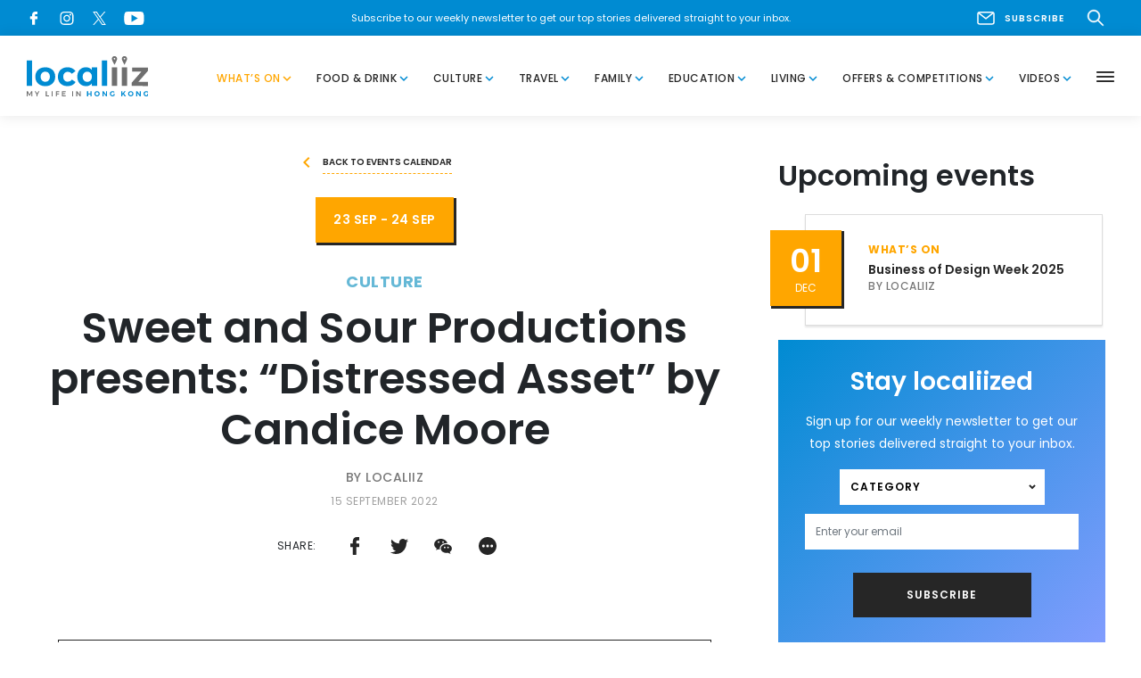

--- FILE ---
content_type: text/html; charset=UTF-8
request_url: https://www.localiiz.com/event/sweet-sour-productions-distressed-asset-candice-moore
body_size: 15684
content:
<!DOCTYPE html >
<html lang="en">
<head>
<title>Sweet and Sour Productions presents: “Distressed Asset” by Candice Moore | Localiiz</title>
<meta name="description" content="Based on the Nancy Kissel murder case, “Distressed Asset” is a dramatic rendering of the highest-profile criminal case in Hong Kong involving an expatriate."/>
<meta property="fb:app_id" content="">
<meta property="og:url" content="https://www.localiiz.com/event/sweet-sour-productions-distressed-asset-candice-moore"/>
<meta property="og:type" content="website"/>
<meta property="og:title" content="Sweet and Sour Productions presents: “Distressed Asset” by Candice Moore"/>
<meta property="og:image" content="https://s3.ap-southeast-1.amazonaws.com/localiiz-prod/uploads/_1200x630_crop_center-center_none/seo-distressed-asset-events-sep-2022.jpg?mtime=20220913173133&focal=none&tmtime=20251124205403"/>
<meta property="og:image:width" content="1200"/>
<meta property="og:image:height" content="630"/>
<meta property="og:description" content="Based on the Nancy Kissel murder case, “Distressed Asset” is a dramatic rendering of the highest-profile criminal case in Hong Kong involving an expatriate."/>
<meta property="og:site_name" content="Localiiz"/>
<meta property="og:locale" content="en"/>
<meta property="og:locale:alternate" content="en"/>
<meta name="twitter:card" content="summary_large_image"/>
<meta name="twitter:site" content=""/>
<meta name="twitter:url" content="https://www.localiiz.com/event/sweet-sour-productions-distressed-asset-candice-moore"/>
<meta name="twitter:title" content="Sweet and Sour Productions presents: “Distressed Asset” by Candice Moore"/>
<meta name="twitter:description" content="Based on the Nancy Kissel murder case, “Distressed Asset” is a dramatic rendering of the highest-profile criminal case in Hong Kong involving an expatriate."/>
<meta name="twitter:image" content="https://s3.ap-southeast-1.amazonaws.com/localiiz-prod/uploads/_1200x600_crop_center-center_none/seo-distressed-asset-events-sep-2022.jpg?mtime=20220913173133&focal=none&tmtime=20251124205404"/>
<link rel="home" href="https://www.localiiz.com/"/>
<link rel="canonical" href="https://www.localiiz.com/event/sweet-sour-productions-distressed-asset-candice-moore">
<meta charset="utf-8">
<meta http-equiv="X-UA-Compatible" content="IE=edge">
<meta name="viewport" content="width=device-width, height=device-height, initial-scale=1">
<link rel="shortcut icon" href="https://s3.ap-southeast-1.amazonaws.com/localiiz-prod/favicon/favicon.ico"/>
<link rel="icon" type="image/png" sizes="192x192" href="https://localiiz-prod.s3-ap-southeast-1.amazonaws.com/favicon/android-chrome-192x192.png">
<link rel="icon" type="image/png" sizes="32x32" href="https://s3.ap-southeast-1.amazonaws.com/localiiz-prod/favicon/favicon-32x32.png">
<link rel="icon" type="image/png" sizes="16x16" href="https://s3.ap-southeast-1.amazonaws.com/localiiz-prod/favicon/favicon-16x16.png">
<meta name="msapplication-TileColor" content="#008bd2">
<meta name="msapplication-TileImage" content="https://s3.ap-southeast-1.amazonaws.com/localiiz-prod/favicon/mstile-150x150.png">
<meta name="theme-color" content="#008bd2">
<link href="https://fonts.googleapis.com/css?family=Material+Icons|Poppins:400,400i,500,600,600i,700,700i&display=swap" rel="stylesheet">
<link href="https://fonts.googleapis.com/css2?family=Lora:ital,wght@0,400;0,700;1,400;1,700&display=swap" rel="stylesheet">
<link rel="stylesheet" href="/assets/A.libs,,_libs_all.min.css,,qv==0.53+localiiz.css,,qv==0.53,Mcc.rfKA7zCs2e.css.pagespeed.cf.tTFSRU7O3K.css"/>
<style type="text/css">.color-whats-on,.bglight-whats-on .btn-outline,.hover-whats-on:hover,.opened .hover-whats-on,.active .hover-whats-on,.opened .hover-whats-on *,.active .hover-whats-on *,.article-whats-on .richtext a,.bglight-whats-on .sublink a:hover{color:#ffa600!important}.bglight-whats-on .btn-outline:hover{background:#ffa600!important;color:#fff!important}.bg-whats-on{background-color:#ffa600!important;color:#fff}.bglight-whats-on .section-title,.article-whats-on .btn-solid,.article-whats-on .slick-dots button::before,.bglight-whats-on .btn-solid,.bglight-whats-on .slick-dots button::before{background-color:#ffa600;color:#fff}.shadow-whats-on{box-shadow:4px 4px 0 1px #ffa600}.bglight-whats-on .pagination span,.border-whats-on,.thumb-whats-on{border-color:#ffa600!important}.thumb-whats-on:hover .hover-ul{box-shadow:inset 0 -1px 0 0 #fff , inset 0 -2px 0 0 #ffa600!important}.thumb-whats-on.lg:hover .hover-ul{box-shadow:inset 0 -4px 0 0 #fff , inset 0 -6px 0 0 #ffa600!important}.bglight-whats-on,.bglight-whats-on .section-title-light,.bglight-whats-on .btn-outline{background-color:#fffaf0!important}.color-food-drink,.bglight-food-drink .btn-outline,.hover-food-drink:hover,.opened .hover-food-drink,.active .hover-food-drink,.opened .hover-food-drink *,.active .hover-food-drink *,.article-food-drink .richtext a,.bglight-food-drink .sublink a:hover{color:#ff3a56!important}.bglight-food-drink .btn-outline:hover{background:#ff3a56!important;color:#fff!important}.bg-food-drink{background-color:#ff3a56!important;color:#fff}.bglight-food-drink .section-title,.article-food-drink .btn-solid,.article-food-drink .slick-dots button::before,.bglight-food-drink .btn-solid,.bglight-food-drink .slick-dots button::before{background-color:#ff3a56;color:#fff}.shadow-food-drink{box-shadow:4px 4px 0 1px #ff3a56}.bglight-food-drink .pagination span,.border-food-drink,.thumb-food-drink{border-color:#ff3a56!important}.thumb-food-drink:hover .hover-ul{box-shadow:inset 0 -1px 0 0 #fff , inset 0 -2px 0 0 #ff3a56!important}.thumb-food-drink.lg:hover .hover-ul{box-shadow:inset 0 -4px 0 0 #fff , inset 0 -6px 0 0 #ff3a56!important}.bglight-food-drink,.bglight-food-drink .section-title-light,.bglight-food-drink .btn-outline{background-color:#fff6f8!important}.color-culture,.bglight-culture .btn-outline,.hover-culture:hover,.opened .hover-culture,.active .hover-culture,.opened .hover-culture *,.active .hover-culture *,.article-culture .richtext a,.bglight-culture .sublink a:hover{color:#65b8d6!important}.bglight-culture .btn-outline:hover{background:#65b8d6!important;color:#fff!important}.bg-culture{background-color:#65b8d6!important;color:#fff}.bglight-culture .section-title,.article-culture .btn-solid,.article-culture .slick-dots button::before,.bglight-culture .btn-solid,.bglight-culture .slick-dots button::before{background-color:#65b8d6;color:#fff}.shadow-culture{box-shadow:4px 4px 0 1px #65b8d6}.bglight-culture .pagination span,.border-culture,.thumb-culture{border-color:#65b8d6!important}.thumb-culture:hover .hover-ul{box-shadow:inset 0 -1px 0 0 #fff , inset 0 -2px 0 0 #65b8d6!important}.thumb-culture.lg:hover .hover-ul{box-shadow:inset 0 -4px 0 0 #fff , inset 0 -6px 0 0 #65b8d6!important}.bglight-culture,.bglight-culture .section-title-light,.bglight-culture .btn-outline{background-color:#e4f8ff!important}.color-travel,.bglight-travel .btn-outline,.hover-travel:hover,.opened .hover-travel,.active .hover-travel,.opened .hover-travel *,.active .hover-travel *,.article-travel .richtext a,.bglight-travel .sublink a:hover{color:#35afa6!important}.bglight-travel .btn-outline:hover{background:#35afa6!important;color:#fff!important}.bg-travel{background-color:#35afa6!important;color:#fff}.bglight-travel .section-title,.article-travel .btn-solid,.article-travel .slick-dots button::before,.bglight-travel .btn-solid,.bglight-travel .slick-dots button::before{background-color:#35afa6;color:#fff}.shadow-travel{box-shadow:4px 4px 0 1px #35afa6}.bglight-travel .pagination span,.border-travel,.thumb-travel{border-color:#35afa6!important}.thumb-travel:hover .hover-ul{box-shadow:inset 0 -1px 0 0 #fff , inset 0 -2px 0 0 #35afa6!important}.thumb-travel.lg:hover .hover-ul{box-shadow:inset 0 -4px 0 0 #fff , inset 0 -6px 0 0 #35afa6!important}.bglight-travel,.bglight-travel .section-title-light,.bglight-travel .btn-outline{background-color:#eefffe!important}.color-family,.bglight-family .btn-outline,.hover-family:hover,.opened .hover-family,.active .hover-family,.opened .hover-family *,.active .hover-family *,.article-family .richtext a,.bglight-family .sublink a:hover{color:#ffaf9c!important}.bglight-family .btn-outline:hover{background:#ffaf9c!important;color:#fff!important}.bg-family{background-color:#ffaf9c!important;color:#fff}.bglight-family .section-title,.article-family .btn-solid,.article-family .slick-dots button::before,.bglight-family .btn-solid,.bglight-family .slick-dots button::before{background-color:#ffaf9c;color:#fff}.shadow-family{box-shadow:4px 4px 0 1px #ffaf9c}.bglight-family .pagination span,.border-family,.thumb-family{border-color:#ffaf9c!important}.thumb-family:hover .hover-ul{box-shadow:inset 0 -1px 0 0 #fff , inset 0 -2px 0 0 #ffaf9c!important}.thumb-family.lg:hover .hover-ul{box-shadow:inset 0 -4px 0 0 #fff , inset 0 -6px 0 0 #ffaf9c!important}.bglight-family,.bglight-family .section-title-light,.bglight-family .btn-outline{background-color:#fff9f8!important}.color-education,.bglight-education .btn-outline,.hover-education:hover,.opened .hover-education,.active .hover-education,.opened .hover-education *,.active .hover-education *,.article-education .richtext a,.bglight-education .sublink a:hover{color:#728eff!important}.bglight-education .btn-outline:hover{background:#728eff!important;color:#fff!important}.bg-education{background-color:#728eff!important;color:#fff}.bglight-education .section-title,.article-education .btn-solid,.article-education .slick-dots button::before,.bglight-education .btn-solid,.bglight-education .slick-dots button::before{background-color:#728eff;color:#fff}.shadow-education{box-shadow:4px 4px 0 1px #728eff}.bglight-education .pagination span,.border-education,.thumb-education{border-color:#728eff!important}.thumb-education:hover .hover-ul{box-shadow:inset 0 -1px 0 0 #fff , inset 0 -2px 0 0 #728eff!important}.thumb-education.lg:hover .hover-ul{box-shadow:inset 0 -4px 0 0 #fff , inset 0 -6px 0 0 #728eff!important}.bglight-education,.bglight-education .section-title-light,.bglight-education .btn-outline{background-color:#eceefb!important}.color-living,.bglight-living .btn-outline,.hover-living:hover,.opened .hover-living,.active .hover-living,.opened .hover-living *,.active .hover-living *,.article-living .richtext a,.bglight-living .sublink a:hover{color:#9fcd91!important}.bglight-living .btn-outline:hover{background:#9fcd91!important;color:#fff!important}.bg-living{background-color:#9fcd91!important;color:#fff}.bglight-living .section-title,.article-living .btn-solid,.article-living .slick-dots button::before,.bglight-living .btn-solid,.bglight-living .slick-dots button::before{background-color:#9fcd91;color:#fff}.shadow-living{box-shadow:4px 4px 0 1px #9fcd91}.bglight-living .pagination span,.border-living,.thumb-living{border-color:#9fcd91!important}.thumb-living:hover .hover-ul{box-shadow:inset 0 -1px 0 0 #fff , inset 0 -2px 0 0 #9fcd91!important}.thumb-living.lg:hover .hover-ul{box-shadow:inset 0 -4px 0 0 #fff , inset 0 -6px 0 0 #9fcd91!important}.bglight-living,.bglight-living .section-title-light,.bglight-living .btn-outline{background-color:#f6fff3!important}.color-humans-of-hong-kong,.bglight-humans-of-hong-kong .btn-outline,.hover-humans-of-hong-kong:hover,.opened .hover-humans-of-hong-kong,.active .hover-humans-of-hong-kong,.opened .hover-humans-of-hong-kong *,.active .hover-humans-of-hong-kong *,.article-humans-of-hong-kong .richtext a,.bglight-humans-of-hong-kong .sublink a:hover{color:#6f6f6f!important}.bglight-humans-of-hong-kong .btn-outline:hover{background:#6f6f6f!important;color:#fff!important}.bg-humans-of-hong-kong{background-color:#6f6f6f!important;color:#fff}.bglight-humans-of-hong-kong .section-title,.article-humans-of-hong-kong .btn-solid,.article-humans-of-hong-kong .slick-dots button::before,.bglight-humans-of-hong-kong .btn-solid,.bglight-humans-of-hong-kong .slick-dots button::before{background-color:#6f6f6f;color:#fff}.shadow-humans-of-hong-kong{box-shadow:4px 4px 0 1px #6f6f6f}.bglight-humans-of-hong-kong .pagination span,.border-humans-of-hong-kong,.thumb-humans-of-hong-kong{border-color:#6f6f6f!important}.thumb-humans-of-hong-kong:hover .hover-ul{box-shadow:inset 0 -1px 0 0 #fff , inset 0 -2px 0 0 #6f6f6f!important}.thumb-humans-of-hong-kong.lg:hover .hover-ul{box-shadow:inset 0 -4px 0 0 #fff , inset 0 -6px 0 0 #6f6f6f!important}.bglight-humans-of-hong-kong,.bglight-humans-of-hong-kong .section-title-light,.bglight-humans-of-hong-kong .btn-outline{background-color:#e6e6e6!important}.color-offers-competitions,.bglight-offers-competitions .btn-outline,.hover-offers-competitions:hover,.opened .hover-offers-competitions,.active .hover-offers-competitions,.opened .hover-offers-competitions *,.active .hover-offers-competitions *,.article-offers-competitions .richtext a,.bglight-offers-competitions .sublink a:hover{color:#ff9db6!important}.bglight-offers-competitions .btn-outline:hover{background:#ff9db6!important;color:#fff!important}.bg-offers-competitions{background-color:#ff9db6!important;color:#fff}.bglight-offers-competitions .section-title,.article-offers-competitions .btn-solid,.article-offers-competitions .slick-dots button::before,.bglight-offers-competitions .btn-solid,.bglight-offers-competitions .slick-dots button::before{background-color:#ff9db6;color:#fff}.shadow-offers-competitions{box-shadow:4px 4px 0 1px #ff9db6}.bglight-offers-competitions .pagination span,.border-offers-competitions,.thumb-offers-competitions{border-color:#ff9db6!important}.thumb-offers-competitions:hover .hover-ul{box-shadow:inset 0 -1px 0 0 #fff , inset 0 -2px 0 0 #ff9db6!important}.thumb-offers-competitions.lg:hover .hover-ul{box-shadow:inset 0 -4px 0 0 #fff , inset 0 -6px 0 0 #ff9db6!important}.bglight-offers-competitions,.bglight-offers-competitions .section-title-light,.bglight-offers-competitions .btn-outline{background-color:#fff5f7!important}.color-videos,.bglight-videos .btn-outline,.hover-videos:hover,.opened .hover-videos,.active .hover-videos,.opened .hover-videos *,.active .hover-videos *,.article-videos .richtext a,.bglight-videos .sublink a:hover{color:#008bd2!important}.bglight-videos .btn-outline:hover{background:#008bd2!important;color:#fff!important}.bg-videos{background-color:#008bd2!important;color:#fff}.bglight-videos .section-title,.article-videos .btn-solid,.article-videos .slick-dots button::before,.bglight-videos .btn-solid,.bglight-videos .slick-dots button::before{background-color:#008bd2;color:#fff}.shadow-videos{box-shadow:4px 4px 0 1px #008bd2}.bglight-videos .pagination span,.border-videos,.thumb-videos{border-color:#008bd2!important}.thumb-videos:hover .hover-ul{box-shadow:inset 0 -1px 0 0 #fff , inset 0 -2px 0 0 #008bd2!important}.thumb-videos.lg:hover .hover-ul{box-shadow:inset 0 -4px 0 0 #fff , inset 0 -6px 0 0 #008bd2!important}.bglight-videos,.bglight-videos .section-title-light,.bglight-videos .btn-outline{background-color:#f4f9fc!important}.color-events-whats-on,.bglight-events-whats-on .btn-outline,.hover-events-whats-on:hover,.opened .hover-events-whats-on,.active .hover-events-whats-on,.opened .hover-events-whats-on *,.active .hover-events-whats-on *,.article-events-whats-on .richtext a,.bglight-events-whats-on .sublink a:hover{color:#ffa600!important}.bglight-events-whats-on .btn-outline:hover{background:#ffa600!important;color:#fff!important}.bg-events-whats-on{background-color:#ffa600!important;color:#fff}.bglight-events-whats-on .section-title,.article-events-whats-on .btn-solid,.article-events-whats-on .slick-dots button::before,.bglight-events-whats-on .btn-solid,.bglight-events-whats-on .slick-dots button::before{background-color:#ffa600;color:#fff}.shadow-events-whats-on{box-shadow:4px 4px 0 1px #ffa600}.bglight-events-whats-on .pagination span,.border-events-whats-on,.thumb-events-whats-on{border-color:#ffa600!important}.thumb-events-whats-on:hover .hover-ul{box-shadow:inset 0 -1px 0 0 #fff , inset 0 -2px 0 0 #ffa600!important}.thumb-events-whats-on.lg:hover .hover-ul{box-shadow:inset 0 -4px 0 0 #fff , inset 0 -6px 0 0 #ffa600!important}.bglight-events-whats-on,.bglight-events-whats-on .section-title-light,.bglight-events-whats-on .btn-outline{background-color:#fffaf0!important}.color-events-food-drink,.bglight-events-food-drink .btn-outline,.hover-events-food-drink:hover,.opened .hover-events-food-drink,.active .hover-events-food-drink,.opened .hover-events-food-drink *,.active .hover-events-food-drink *,.article-events-food-drink .richtext a,.bglight-events-food-drink .sublink a:hover{color:#ff3a56!important}.bglight-events-food-drink .btn-outline:hover{background:#ff3a56!important;color:#fff!important}.bg-events-food-drink{background-color:#ff3a56!important;color:#fff}.bglight-events-food-drink .section-title,.article-events-food-drink .btn-solid,.article-events-food-drink .slick-dots button::before,.bglight-events-food-drink .btn-solid,.bglight-events-food-drink .slick-dots button::before{background-color:#ff3a56;color:#fff}.shadow-events-food-drink{box-shadow:4px 4px 0 1px #ff3a56}.bglight-events-food-drink .pagination span,.border-events-food-drink,.thumb-events-food-drink{border-color:#ff3a56!important}.thumb-events-food-drink:hover .hover-ul{box-shadow:inset 0 -1px 0 0 #fff , inset 0 -2px 0 0 #ff3a56!important}.thumb-events-food-drink.lg:hover .hover-ul{box-shadow:inset 0 -4px 0 0 #fff , inset 0 -6px 0 0 #ff3a56!important}.bglight-events-food-drink,.bglight-events-food-drink .section-title-light,.bglight-events-food-drink .btn-outline{background-color:#fff6f8!important}.color-events-family,.bglight-events-family .btn-outline,.hover-events-family:hover,.opened .hover-events-family,.active .hover-events-family,.opened .hover-events-family *,.active .hover-events-family *,.article-events-family .richtext a,.bglight-events-family .sublink a:hover{color:#ffaf9c!important}.bglight-events-family .btn-outline:hover{background:#ffaf9c!important;color:#fff!important}.bg-events-family{background-color:#ffaf9c!important;color:#fff}.bglight-events-family .section-title,.article-events-family .btn-solid,.article-events-family .slick-dots button::before,.bglight-events-family .btn-solid,.bglight-events-family .slick-dots button::before{background-color:#ffaf9c;color:#fff}.shadow-events-family{box-shadow:4px 4px 0 1px #ffaf9c}.bglight-events-family .pagination span,.border-events-family,.thumb-events-family{border-color:#ffaf9c!important}.thumb-events-family:hover .hover-ul{box-shadow:inset 0 -1px 0 0 #fff , inset 0 -2px 0 0 #ffaf9c!important}.thumb-events-family.lg:hover .hover-ul{box-shadow:inset 0 -4px 0 0 #fff , inset 0 -6px 0 0 #ffaf9c!important}.bglight-events-family,.bglight-events-family .section-title-light,.bglight-events-family .btn-outline{background-color:#fff9f8!important}.color-events-living,.bglight-events-living .btn-outline,.hover-events-living:hover,.opened .hover-events-living,.active .hover-events-living,.opened .hover-events-living *,.active .hover-events-living *,.article-events-living .richtext a,.bglight-events-living .sublink a:hover{color:#9fcd91!important}.bglight-events-living .btn-outline:hover{background:#9fcd91!important;color:#fff!important}.bg-events-living{background-color:#9fcd91!important;color:#fff}.bglight-events-living .section-title,.article-events-living .btn-solid,.article-events-living .slick-dots button::before,.bglight-events-living .btn-solid,.bglight-events-living .slick-dots button::before{background-color:#9fcd91;color:#fff}.shadow-events-living{box-shadow:4px 4px 0 1px #9fcd91}.bglight-events-living .pagination span,.border-events-living,.thumb-events-living{border-color:#9fcd91!important}.thumb-events-living:hover .hover-ul{box-shadow:inset 0 -1px 0 0 #fff , inset 0 -2px 0 0 #9fcd91!important}.thumb-events-living.lg:hover .hover-ul{box-shadow:inset 0 -4px 0 0 #fff , inset 0 -6px 0 0 #9fcd91!important}.bglight-events-living,.bglight-events-living .section-title-light,.bglight-events-living .btn-outline{background-color:#f6fff3!important}.color-events-education,.bglight-events-education .btn-outline,.hover-events-education:hover,.opened .hover-events-education,.active .hover-events-education,.opened .hover-events-education *,.active .hover-events-education *,.article-events-education .richtext a,.bglight-events-education .sublink a:hover{color:#728eff!important}.bglight-events-education .btn-outline:hover{background:#728eff!important;color:#fff!important}.bg-events-education{background-color:#728eff!important;color:#fff}.bglight-events-education .section-title,.article-events-education .btn-solid,.article-events-education .slick-dots button::before,.bglight-events-education .btn-solid,.bglight-events-education .slick-dots button::before{background-color:#728eff;color:#fff}.shadow-events-education{box-shadow:4px 4px 0 1px #728eff}.bglight-events-education .pagination span,.border-events-education,.thumb-events-education{border-color:#728eff!important}.thumb-events-education:hover .hover-ul{box-shadow:inset 0 -1px 0 0 #fff , inset 0 -2px 0 0 #728eff!important}.thumb-events-education.lg:hover .hover-ul{box-shadow:inset 0 -4px 0 0 #fff , inset 0 -6px 0 0 #728eff!important}.bglight-events-education,.bglight-events-education .section-title-light,.bglight-events-education .btn-outline{background-color:#eceefb!important}.color-events-travel,.bglight-events-travel .btn-outline,.hover-events-travel:hover,.opened .hover-events-travel,.active .hover-events-travel,.opened .hover-events-travel *,.active .hover-events-travel *,.article-events-travel .richtext a,.bglight-events-travel .sublink a:hover{color:#35afa6!important}.bglight-events-travel .btn-outline:hover{background:#35afa6!important;color:#fff!important}.bg-events-travel{background-color:#35afa6!important;color:#fff}.bglight-events-travel .section-title,.article-events-travel .btn-solid,.article-events-travel .slick-dots button::before,.bglight-events-travel .btn-solid,.bglight-events-travel .slick-dots button::before{background-color:#35afa6;color:#fff}.shadow-events-travel{box-shadow:4px 4px 0 1px #35afa6}.bglight-events-travel .pagination span,.border-events-travel,.thumb-events-travel{border-color:#35afa6!important}.thumb-events-travel:hover .hover-ul{box-shadow:inset 0 -1px 0 0 #fff , inset 0 -2px 0 0 #35afa6!important}.thumb-events-travel.lg:hover .hover-ul{box-shadow:inset 0 -4px 0 0 #fff , inset 0 -6px 0 0 #35afa6!important}.bglight-events-travel,.bglight-events-travel .section-title-light,.bglight-events-travel .btn-outline{background-color:#eefffe!important}.color-events-culture,.bglight-events-culture .btn-outline,.hover-events-culture:hover,.opened .hover-events-culture,.active .hover-events-culture,.opened .hover-events-culture *,.active .hover-events-culture *,.article-events-culture .richtext a,.bglight-events-culture .sublink a:hover{color:#65b8d6!important}.bglight-events-culture .btn-outline:hover{background:#65b8d6!important;color:#fff!important}.bg-events-culture{background-color:#65b8d6!important;color:#fff}.bglight-events-culture .section-title,.article-events-culture .btn-solid,.article-events-culture .slick-dots button::before,.bglight-events-culture .btn-solid,.bglight-events-culture .slick-dots button::before{background-color:#65b8d6;color:#fff}.shadow-events-culture{box-shadow:4px 4px 0 1px #65b8d6}.bglight-events-culture .pagination span,.border-events-culture,.thumb-events-culture{border-color:#65b8d6!important}.thumb-events-culture:hover .hover-ul{box-shadow:inset 0 -1px 0 0 #fff , inset 0 -2px 0 0 #65b8d6!important}.thumb-events-culture.lg:hover .hover-ul{box-shadow:inset 0 -4px 0 0 #fff , inset 0 -6px 0 0 #65b8d6!important}.bglight-events-culture,.bglight-events-culture .section-title-light,.bglight-events-culture .btn-outline{background-color:#e4f8ff!important}.color-directory-culture,.bglight-directory-culture .btn-outline,.hover-directory-culture:hover,.opened .hover-directory-culture,.active .hover-directory-culture,.opened .hover-directory-culture *,.active .hover-directory-culture *,.article-directory-culture .richtext a,.bglight-directory-culture .sublink a:hover{color:#65b8d6!important}.bglight-directory-culture .btn-outline:hover{background:#65b8d6!important;color:#fff!important}.bg-directory-culture{background-color:#65b8d6!important;color:#fff}.bglight-directory-culture .section-title,.article-directory-culture .btn-solid,.article-directory-culture .slick-dots button::before,.bglight-directory-culture .btn-solid,.bglight-directory-culture .slick-dots button::before{background-color:#65b8d6;color:#fff}.shadow-directory-culture{box-shadow:4px 4px 0 1px #65b8d6}.bglight-directory-culture .pagination span,.border-directory-culture,.thumb-directory-culture{border-color:#65b8d6!important}.thumb-directory-culture:hover .hover-ul{box-shadow:inset 0 -1px 0 0 #fff , inset 0 -2px 0 0 #65b8d6!important}.thumb-directory-culture.lg:hover .hover-ul{box-shadow:inset 0 -4px 0 0 #fff , inset 0 -6px 0 0 #65b8d6!important}.bglight-directory-culture,.bglight-directory-culture .section-title-light,.bglight-directory-culture .btn-outline{background-color:#e4f8ff!important}.color-directory-education,.bglight-directory-education .btn-outline,.hover-directory-education:hover,.opened .hover-directory-education,.active .hover-directory-education,.opened .hover-directory-education *,.active .hover-directory-education *,.article-directory-education .richtext a,.bglight-directory-education .sublink a:hover{color:#728eff!important}.bglight-directory-education .btn-outline:hover{background:#728eff!important;color:#fff!important}.bg-directory-education{background-color:#728eff!important;color:#fff}.bglight-directory-education .section-title,.article-directory-education .btn-solid,.article-directory-education .slick-dots button::before,.bglight-directory-education .btn-solid,.bglight-directory-education .slick-dots button::before{background-color:#728eff;color:#fff}.shadow-directory-education{box-shadow:4px 4px 0 1px #728eff}.bglight-directory-education .pagination span,.border-directory-education,.thumb-directory-education{border-color:#728eff!important}.thumb-directory-education:hover .hover-ul{box-shadow:inset 0 -1px 0 0 #fff , inset 0 -2px 0 0 #728eff!important}.thumb-directory-education.lg:hover .hover-ul{box-shadow:inset 0 -4px 0 0 #fff , inset 0 -6px 0 0 #728eff!important}.bglight-directory-education,.bglight-directory-education .section-title-light,.bglight-directory-education .btn-outline{background-color:#eceefb!important}.color-directory-family,.bglight-directory-family .btn-outline,.hover-directory-family:hover,.opened .hover-directory-family,.active .hover-directory-family,.opened .hover-directory-family *,.active .hover-directory-family *,.article-directory-family .richtext a,.bglight-directory-family .sublink a:hover{color:#ffaf9c!important}.bglight-directory-family .btn-outline:hover{background:#ffaf9c!important;color:#fff!important}.bg-directory-family{background-color:#ffaf9c!important;color:#fff}.bglight-directory-family .section-title,.article-directory-family .btn-solid,.article-directory-family .slick-dots button::before,.bglight-directory-family .btn-solid,.bglight-directory-family .slick-dots button::before{background-color:#ffaf9c;color:#fff}.shadow-directory-family{box-shadow:4px 4px 0 1px #ffaf9c}.bglight-directory-family .pagination span,.border-directory-family,.thumb-directory-family{border-color:#ffaf9c!important}.thumb-directory-family:hover .hover-ul{box-shadow:inset 0 -1px 0 0 #fff , inset 0 -2px 0 0 #ffaf9c!important}.thumb-directory-family.lg:hover .hover-ul{box-shadow:inset 0 -4px 0 0 #fff , inset 0 -6px 0 0 #ffaf9c!important}.bglight-directory-family,.bglight-directory-family .section-title-light,.bglight-directory-family .btn-outline{background-color:#fff9f8!important}.color-directory-food-drink,.bglight-directory-food-drink .btn-outline,.hover-directory-food-drink:hover,.opened .hover-directory-food-drink,.active .hover-directory-food-drink,.opened .hover-directory-food-drink *,.active .hover-directory-food-drink *,.article-directory-food-drink .richtext a,.bglight-directory-food-drink .sublink a:hover{color:#ff3a56!important}.bglight-directory-food-drink .btn-outline:hover{background:#ff3a56!important;color:#fff!important}.bg-directory-food-drink{background-color:#ff3a56!important;color:#fff}.bglight-directory-food-drink .section-title,.article-directory-food-drink .btn-solid,.article-directory-food-drink .slick-dots button::before,.bglight-directory-food-drink .btn-solid,.bglight-directory-food-drink .slick-dots button::before{background-color:#ff3a56;color:#fff}.shadow-directory-food-drink{box-shadow:4px 4px 0 1px #ff3a56}.bglight-directory-food-drink .pagination span,.border-directory-food-drink,.thumb-directory-food-drink{border-color:#ff3a56!important}.thumb-directory-food-drink:hover .hover-ul{box-shadow:inset 0 -1px 0 0 #fff , inset 0 -2px 0 0 #ff3a56!important}.thumb-directory-food-drink.lg:hover .hover-ul{box-shadow:inset 0 -4px 0 0 #fff , inset 0 -6px 0 0 #ff3a56!important}.bglight-directory-food-drink,.bglight-directory-food-drink .section-title-light,.bglight-directory-food-drink .btn-outline{background-color:#fff6f8!important}.color-directory-living,.bglight-directory-living .btn-outline,.hover-directory-living:hover,.opened .hover-directory-living,.active .hover-directory-living,.opened .hover-directory-living *,.active .hover-directory-living *,.article-directory-living .richtext a,.bglight-directory-living .sublink a:hover{color:#9fcd91!important}.bglight-directory-living .btn-outline:hover{background:#9fcd91!important;color:#fff!important}.bg-directory-living{background-color:#9fcd91!important;color:#fff}.bglight-directory-living .section-title,.article-directory-living .btn-solid,.article-directory-living .slick-dots button::before,.bglight-directory-living .btn-solid,.bglight-directory-living .slick-dots button::before{background-color:#9fcd91;color:#fff}.shadow-directory-living{box-shadow:4px 4px 0 1px #9fcd91}.bglight-directory-living .pagination span,.border-directory-living,.thumb-directory-living{border-color:#9fcd91!important}.thumb-directory-living:hover .hover-ul{box-shadow:inset 0 -1px 0 0 #fff , inset 0 -2px 0 0 #9fcd91!important}.thumb-directory-living.lg:hover .hover-ul{box-shadow:inset 0 -4px 0 0 #fff , inset 0 -6px 0 0 #9fcd91!important}.bglight-directory-living,.bglight-directory-living .section-title-light,.bglight-directory-living .btn-outline{background-color:#f6fff3!important}.color-directory-travel,.bglight-directory-travel .btn-outline,.hover-directory-travel:hover,.opened .hover-directory-travel,.active .hover-directory-travel,.opened .hover-directory-travel *,.active .hover-directory-travel *,.article-directory-travel .richtext a,.bglight-directory-travel .sublink a:hover{color:#35afa6!important}.bglight-directory-travel .btn-outline:hover{background:#35afa6!important;color:#fff!important}.bg-directory-travel{background-color:#35afa6!important;color:#fff}.bglight-directory-travel .section-title,.article-directory-travel .btn-solid,.article-directory-travel .slick-dots button::before,.bglight-directory-travel .btn-solid,.bglight-directory-travel .slick-dots button::before{background-color:#35afa6;color:#fff}.shadow-directory-travel{box-shadow:4px 4px 0 1px #35afa6}.bglight-directory-travel .pagination span,.border-directory-travel,.thumb-directory-travel{border-color:#35afa6!important}.thumb-directory-travel:hover .hover-ul{box-shadow:inset 0 -1px 0 0 #fff , inset 0 -2px 0 0 #35afa6!important}.thumb-directory-travel.lg:hover .hover-ul{box-shadow:inset 0 -4px 0 0 #fff , inset 0 -6px 0 0 #35afa6!important}.bglight-directory-travel,.bglight-directory-travel .section-title-light,.bglight-directory-travel .btn-outline{background-color:#eefffe!important}.eventdate,.eventdate-long{background:#ffa600}</style>
<!--[if lt IE 9]>
      <script src="https://oss.maxcdn.com/html5shiv/3.7.2/html5shiv.min.js"></script>
      <script src="https://oss.maxcdn.com/respond/1.4.2/respond.min.js"></script>
    <![endif]-->
<script type="text/psajs" data-pagespeed-orig-index="0">(function(w,d,s,l,i){w[l]=w[l]||[];w[l].push({'gtm.start':new Date().getTime(),event:'gtm.js'});var f=d.getElementsByTagName(s)[0],j=d.createElement(s),dl=l!='dataLayer'?'&l='+l:'';j.async=true;j.src='https://www.googletagmanager.com/gtm.js?id='+i+dl;f.parentNode.insertBefore(j,f);})(window,document,'script','dataLayer','GTM-K6S76VG');</script>
<script src="https://www.googletagmanager.com/gtag/js?id=G-DYT26BV308" async type="text/psajs" data-pagespeed-orig-index="1"></script>
<script type="text/psajs" data-pagespeed-orig-index="2">window.dataLayer=window.dataLayer||[];function gtag(){dataLayer.push(arguments);}gtag("js",new Date());gtag("config","G-DYT26BV308",{cookie_flags:"SameSite=Lax;Secure",cookie_domain:"www.localiiz.com"});</script></head>
<body class="page-whats-on"><noscript><meta HTTP-EQUIV="refresh" content="0;url='https://www.localiiz.com/event/sweet-sour-productions-distressed-asset-candice-moore?PageSpeed=noscript'" /><style><!--table,div,span,font,p{display:none} --></style><div style="display:block">Please click <a href="https://www.localiiz.com/event/sweet-sour-productions-distressed-asset-candice-moore?PageSpeed=noscript">here</a> if you are not redirected within a few seconds.</div></noscript>
<noscript><iframe src="https://www.googletagmanager.com/ns.html?id=GTM-K6S76VG" height="0" width="0" style="display:none;visibility:hidden"></iframe></noscript>
<header>
<div id="header-pre">
<div class="partner-a">
<div style="display:none">top 0</div>
</div>
</div>
<div id="header-top" class="bg-blue">
<div class="container">
<div class="row justify-content-between align-items-center">
<div class="col-lg-3 hide-mobile">
<div class="social ">
<a href="https://www.facebook.com/localiiz/" target="_blank">
<svg xmlns="http://www.w3.org/2000/svg" xmlns:xlink="http://www.w3.org/1999/xlink" width="16px" height="28px" viewBox="0 0 16 28">
<title>002-facebook-logo</title>
<desc>Created with Sketch.</desc>
<g id="desktop" stroke="none" stroke-width="1" fill="none" fill-rule="evenodd">
<g id="01_home_desktop_v3" transform="translate(-111.000000, -13544.000000)" fill="#fff" fill-rule="nonzero">
<g id="Group-11" transform="translate(0.000000, 13382.000000)">
<g id="Group-7" transform="translate(111.000000, 162.000000)">
<g id="002-facebook-logo">
<path d="M14.8717856,0.00577319588 L11.1708371,0 C7.01294845,0 4.32593814,2.68020619 4.32593814,6.82853608 L4.32593814,9.97694845 L0.6048,9.97694845 C0.283249485,9.97694845 0.0228618557,10.2303918 0.0228618557,10.5430103 L0.0228618557,15.104701 C0.0228618557,15.4173196 0.283546392,15.6704742 0.6048,15.6704742 L4.32593814,15.6704742 L4.32593814,27.1810722 C4.32593814,27.4936907 4.58632577,27.7468454 4.90787629,27.7468454 L9.76290309,27.7468454 C10.0844536,27.7468454 10.3448412,27.4934021 10.3448412,27.1810722 L10.3448412,15.6704742 L14.6957196,15.6704742 C15.0172701,15.6704742 15.2776577,15.4173196 15.2776577,15.104701 L15.2794392,10.5430103 C15.2794392,10.3929072 15.2179794,10.2491546 15.1090144,10.1429278 C15.0000495,10.036701 14.8515959,9.97694845 14.6972041,9.97694845 L10.3448412,9.97694845 L10.3448412,7.308 C10.3448412,6.02519588 10.659266,5.37397938 12.3780619,5.37397938 L14.8711918,5.3731134 C15.1924454,5.3731134 15.452833,5.1196701 15.452833,4.80734021 L15.452833,0.571546392 C15.452833,0.259505155 15.1927423,0.00635051546 14.8717856,0.00577319588 Z" id="Shape"></path>
</g>
</g>
</g>
</g>
</g>
</svg>
</a>
<a href="https://www.instagram.com/localiiz/" target="_blank">
<svg xmlns="http://www.w3.org/2000/svg" xmlns:xlink="http://www.w3.org/1999/xlink" width="28px" height="28px" viewBox="0 0 28 28">
<title>001-instagram-logo</title>
<desc>Created with Sketch.</desc>
<g id="desktop" stroke="none" stroke-width="1" fill="none" fill-rule="evenodd">
<g id="01_home_desktop_v3" transform="translate(-167.000000, -13544.000000)" fill="#fff" fill-rule="nonzero">
<g id="Group-11" transform="translate(0.000000, 13382.000000)">
<g id="Group-7" transform="translate(111.000000, 162.000000)">
<g id="001-instagram-logo" transform="translate(56.000000, 0.000000)">
<path d="M20.1609882,0 L7.68418824,0 C3.44712941,0 0,3.44729412 0,7.68435294 L0,20.1611529 C0,24.3983765 3.44712941,27.8455059 7.68418824,27.8455059 L20.1609882,27.8455059 C24.3983765,27.8455059 27.8455059,24.3982118 27.8455059,20.1611529 L27.8455059,7.68435294 C27.8455059,3.44729412 24.3983765,0 20.1609882,0 Z M25.3750824,20.1611529 C25.3750824,23.0360941 23.0360941,25.3749176 20.1611529,25.3749176 L7.68418824,25.3749176 C4.80941176,25.3749176 2.47058824,23.0360941 2.47058824,20.1611529 L2.47058824,7.68435294 C2.47058824,4.80957647 4.80941176,2.47058824 7.68418824,2.47058824 L20.1609882,2.47058824 C23.0359294,2.47058824 25.3750824,4.80957647 25.3750824,7.68435294 L25.3750824,20.1611529 L25.3750824,20.1611529 Z" id="Shape"></path>
<path d="M13.9227529,6.748 C9.96635294,6.748 6.74767059,9.96668235 6.74767059,13.9230824 C6.74767059,17.8793176 9.96635294,21.0978353 13.9227529,21.0978353 C17.8791529,21.0978353 21.0978353,17.8793176 21.0978353,13.9230824 C21.0978353,9.96668235 17.8791529,6.748 13.9227529,6.748 Z M13.9227529,18.6270824 C11.3288,18.6270824 9.21825882,16.5168706 9.21825882,13.9229176 C9.21825882,11.3288 11.3286353,9.21842353 13.9227529,9.21842353 C16.5168706,9.21842353 18.6272471,11.3288 18.6272471,13.9229176 C18.6272471,16.5168706 16.5167059,18.6270824 13.9227529,18.6270824 Z" id="Shape"></path>
<path d="M21.3987529,4.65310588 C20.9227529,4.65310588 20.4551529,4.84581176 20.1189882,5.18345882 C19.7811765,5.51945882 19.5869882,5.98722353 19.5869882,6.46487059 C19.5869882,6.94103529 19.7813412,7.40863529 20.1189882,7.74628235 C20.4549882,8.08228235 20.9227529,8.27663529 21.3987529,8.27663529 C21.8764,8.27663529 22.3425176,8.08228235 22.6801647,7.74628235 C23.0178118,7.40863529 23.2105176,6.94087059 23.2105176,6.46487059 C23.2105176,5.98722353 23.0178118,5.51945882 22.6801647,5.18345882 C22.3441647,4.84581176 21.8764,4.65310588 21.3987529,4.65310588 Z" id="Shape"></path>
</g>
</g>
</g>
</g>
</g>
</svg>
</a>
<a href="https://twitter.com/localiiz" target="_blank">
<svg xmlns="http://www.w3.org/2000/svg" xmlns:xlink="http://www.w3.org/1999/xlink" version="1.1" id="Layer_1" x="0px" y="0px" viewBox="0 0 28 28" style="enable-background:new 0 0 28 28;" xml:space="preserve">
<style type="text/css">.st0{fill:#fff}</style>
<path class="st0" d="M16.6,11.9L26.8,0h-2.4l-8.9,10.3L8.5,0H0.3L11,15.6L0.3,28h2.4l9.4-10.9L19.5,28h8.2L16.6,11.9L16.6,11.9z   M13.3,15.7l-1.1-1.6L3.6,1.8h3.7l7,10l1.1,1.6l9,12.9h-3.7L13.3,15.7L13.3,15.7z"></path>
</svg>
</a>
<a href="https://www.youtube.com/channel/UC2cdAh7kAWMAz47eseJjaPw" target="_blank">
<svg xmlns="http://www.w3.org/2000/svg" xmlns:xlink="http://www.w3.org/1999/xlink" width="33px" height="22px" viewBox="0 0 33 22">
<title>002-youtube</title>
<desc>Created with Sketch.</desc>
<g id="desktop" stroke="none" stroke-width="1" fill="none" fill-rule="evenodd">
<g id="01_home_desktop_v3" transform="translate(-235.000000, -13546.000000)" fill="#fff" fill-rule="nonzero">
<g id="Group-11" transform="translate(0.000000, 13382.000000)">
<g id="Group-7" transform="translate(111.000000, 162.000000)">
<g id="002-youtube" transform="translate(124.000000, 2.000000)">
<path d="M31.3492593,2.12 C30.4611667,0.576 29.4973611,0.292 27.534963,0.184 C25.5746111,0.054 20.6450833,0 16.374463,0 C12.0956574,0 7.16408333,0.054 5.20577778,0.182 C3.24747222,0.292 2.28162037,0.574 1.38534259,2.12 C0.470648148,3.662 0,6.318 0,10.994 C0,10.998 0,11 0,11 C0,11.004 0,11.006 0,11.006 L0,11.01 C0,15.666 0.470648148,18.342 1.38534259,19.868 C2.28162037,21.412 3.24542593,21.692 5.20373148,21.822 C7.16408333,21.934 12.0956574,22 16.374463,22 C20.6450833,22 25.5746111,21.934 27.5370093,21.824 C29.4994074,21.694 30.463213,21.414 31.3513056,19.87 C32.2741852,18.344 32.7407407,15.668 32.7407407,11.012 C32.7407407,11.012 32.7407407,11.006 32.7407407,11.002 C32.7407407,11.002 32.7407407,10.998 32.7407407,10.996 C32.7407407,6.318 32.2741852,3.662 31.3492593,2.12 Z M12.2777778,17 L12.2777778,5 L22.5092593,11 L12.2777778,17 Z" id="Shape"></path>
</g>
</g>
</g>
</g>
</g>
</svg>
</a>
</div> </div>
<div class="col-lg-6 text-center">
<p>Subscribe to our weekly newsletter to get our top stories delivered straight to your inbox.</p> </div>
<div class="col-lg-3 text-right hide-mobile">
<button class="btn btn-transparent" data-toggle="modal" data-target="#newslettermodal"><i class="icon-el mail mr-2"></i> Subscribe</button>
<button class="btn btn-transparent search-trigger"><i class="icon-el search" title="Search"></i></button>
</div>
</div>
</div>
</div>
<div id="header-nav">
<div id="header-nav-float">
<div class="container mobile-nav show-mobile">
<div class="row align-items-center">
<div class="col-4">
<button class="btn btn-transparent nav-trigger">
<i class="icon-el menu black"></i>
</button>
</div>
<div class="col-4">
<a href="https://www.localiiz.com/"><img src="/assets/img/logo.svg" class="img-fluid" alt="Logo"></a>
</div>
<div class="col-4 text-right">
<button class="btn btn-transparent search-trigger">
<i class="icon-el search black"></i>
</button>
</div>
</div>
</div>
<div class="main">
<div class="container">
<div class="row align-items-center">
<div class="logo hide-mobile col-lg-2">
<a href="https://www.localiiz.com/"><img src="/assets/img/logo.svg" class="img-fluid" alt="Logo"></a>
</div>
<div class="maincol col-lg-10">
<div class="nav-items d-lg-flex justify-content-between">
<div class="item" data-active="page-whats-on">
<div class="nav-link">
<a class="hover-whats-on" href="https://www.localiiz.com/whats-on">
What’s on
<span class="arrow">
<i class="material-icons">expand_more</i>
</span>
</a>
</div>
<div class="nav-sub bglight-whats-on" id="nav-1" style="border-color:#ffa600">
<div class="container">
<div class="row">
<div class="col-lg-3">
<div class="sublink">
<a href="https://www.localiiz.com/whats-on">All from What’s on</a>
</div>
<div class="sublink">
<a href="https://www.localiiz.com/post/the-weekend-ahead-things-to-do-hong-kong">
The weekend ahead
</a>
</div>
<div class="sublink">
<a href="https://www.localiiz.com/whats-on/events-calendar">
Events calendar
</a>
</div>
<div class="sublink">
<a href="https://www.localiiz.com/events">
All events
</a>
</div>
<div class="sublink">
<a href="https://www.localiiz.com/category/things-to-do">
Things to do
</a>
</div>
</div>
<div class="col-lg-3 articles">
<div class="article-thumb thumb-whats-on sm-pad sm w-100">
<div class="row align-items-center no-gutters">
<div class="col-5 px-2 py-2">
<a href="https://www.localiiz.com/post/the-weekend-ahead-things-to-do-hong-kong">
<div class="img" data-lazybg="https://s3.ap-southeast-1.amazonaws.com/localiiz-prod/uploads/_1000x800_fit_center-center_80_none/feature-clockenflap-2024.jpg?mtime=20240924115507&amp;focal=none&amp;tmtime=20251124180435">
</div>
</a>
</div>
<div class="col-7">
<div class="caption">
<div class="category text-sub"><a href="https://www.localiiz.com/whats-on" class="color-whats-on">What’s on</a></div>
<div class="title">
<a href="https://www.localiiz.com/post/the-weekend-ahead-things-to-do-hong-kong"><h3 class="hover-ul">Best things to do in Hong Kong this weekend</h3></a>	</div>
<div class="sub">
<span class="author text-sub">By Localiiz</span>
<span class="date text-sub">27 November 2024</span>
</div>
</div>
</div>
</div>
</div>
</div>
<div class="col-lg-3 articles">
<div class="article-thumb thumb-whats-on sm-pad sm w-100">
<div class="row align-items-center no-gutters">
<div class="col-5 px-2 py-2">
<a href="https://www.localiiz.com/post/neighbourhood-guide-kai-tak-hong-kong">
<div class="img" data-lazybg="https://s3.ap-southeast-1.amazonaws.com/localiiz-prod/uploads/_1000x800_fit_center-center_80_none/feature-neighbourhood-guide-to-kai-tak.jpg?mtime=20240917101630&amp;focal=none&amp;tmtime=20251124180435">
</div>
</a>
</div>
<div class="col-7">
<div class="caption">
<div class="category text-sub"><a href="https://www.localiiz.com/whats-on" class="color-whats-on">What’s on</a></div>
<div class="title">
<a href="https://www.localiiz.com/post/neighbourhood-guide-kai-tak-hong-kong"><h3 class="hover-ul">Your neighbourhood guide to Kai Tak</h3></a>	</div>
<div class="sub">
<span class="author text-sub">By Stella Li</span>
<span class="date text-sub">18 October 2024</span>
</div>
</div>
</div>
</div>
</div>
</div>
<div class="col-lg-3 articles">
<div class="article-thumb thumb-whats-on sm-pad sm w-100">
<div class="row align-items-center no-gutters">
<div class="col-5 px-2 py-2">
<a href="https://www.localiiz.com/post/48-hours-things-to-do-hong-kong">
<div class="img" data-lazybg="https://s3.ap-southeast-1.amazonaws.com/localiiz-prod/uploads/_1000x800_fit_center-center_80_none/feature-48-hours-hong-kong.jpg?mtime=20240925162237&amp;focal=none&amp;tmtime=20251124180436">
</div>
</a>
</div>
<div class="col-7">
<div class="caption">
<div class="category text-sub"><a href="https://www.localiiz.com/whats-on" class="color-whats-on">What’s on</a></div>
<div class="title">
<a href="https://www.localiiz.com/post/48-hours-things-to-do-hong-kong"><h3 class="hover-ul">Insider Guide: How to spend 48 hours in Hong ...</h3></a>	</div>
<div class="sub">
<span class="author text-sub">By Lily Valette</span>
<span class="date text-sub">17 October 2024</span>
</div>
</div>
</div>
</div>
</div>
</div>
</div>
</div>
</div>
</div>
<div class="item" data-active="page-food-drink">
<div class="nav-link">
<a class="hover-food-drink" href="https://www.localiiz.com/food-drink">
Food &amp; drink
<span class="arrow">
<i class="material-icons">expand_more</i>
</span>
</a>
</div>
<div class="nav-sub bglight-food-drink" id="nav-2" style="border-color:#ff3a56">
<div class="container">
<div class="row">
<div class="col-lg-3">
<div class="sublink">
<a href="https://www.localiiz.com/food-drink">All from Food &amp; drink</a>
</div>
<div class="sublink">
<a href="https://www.localiiz.com/category/restaurants">
Restaurants
</a>
</div>
<div class="sublink">
<a href="https://www.localiiz.com/category/bars">
Bars
</a>
</div>
<div class="sublink">
<a href="https://www.localiiz.com/category/cafés">
Cafés
</a>
</div>
</div>
<div class="col-lg-3 articles">
<div class="article-thumb thumb-food-drink sm-pad sm w-100">
<div class="row align-items-center no-gutters">
<div class="col-5 px-2 py-2">
<a href="https://www.localiiz.com/post/house-of-tin-baron-new-restaurants">
<div class="img" data-lazybg="https://s3.ap-southeast-1.amazonaws.com/localiiz-prod/uploads/_1000x800_fit_center-center_80_none/phuket-house-of-tin-baron-new-restaurants-header.jpg?mtime=20241114161924&amp;focal=none&amp;tmtime=20251124180435">
</div>
</a>
</div>
<div class="col-7">
<div class="caption">
<div class="category text-sub"><a href="https://www.localiiz.com/food-drink" class="color-food-drink">Food &amp; drink</a></div>
<div class="title">
<a href="https://www.localiiz.com/post/house-of-tin-baron-new-restaurants"><h3 class="hover-ul">Phuket’s House of Tin Baron ushers in a culin...</h3></a>	</div>
<div class="sub">
<span class="author text-sub">By Localiiz</span>
<span class="date text-sub">14 November 2024</span>
</div>
</div>
</div>
</div>
</div>
</div>
<div class="col-lg-3 articles">
<div class="article-thumb thumb-food-drink sm-pad sm w-100">
<div class="row align-items-center no-gutters">
<div class="col-5 px-2 py-2">
<a href="https://www.localiiz.com/post/new-restaurants-hong-kong-2024">
<div class="img" data-lazybg="https://s3.ap-southeast-1.amazonaws.com/localiiz-prod/uploads/_1000x800_fit_center-center_80_none/new-restaurants-hong-kong-2024-samsen-header.jpg?mtime=20241029125025&amp;focal=none&amp;tmtime=20251124180436">
</div>
</a>
</div>
<div class="col-7">
<div class="caption">
<div class="category text-sub"><a href="https://www.localiiz.com/food-drink" class="color-food-drink">Food &amp; drink</a></div>
<div class="title">
<a href="https://www.localiiz.com/post/new-restaurants-hong-kong-2024"><h3 class="hover-ul">New Restaurants: Where to eat and drink in Ho...</h3></a>	</div>
<div class="sub">
<span class="author text-sub">By Jen Paolini</span>
<span class="date text-sub">29 October 2024</span>
</div>
</div>
</div>
</div>
</div>
</div>
<div class="col-lg-3 articles">
<div class="article-thumb thumb-food-drink sm-pad sm w-100">
<div class="row align-items-center no-gutters">
<div class="col-5 px-2 py-2">
<a href="https://www.localiiz.com/post/best-restaurants-lamma-island-hong-kong">
<div class="img" data-lazybg="https://s3.ap-southeast-1.amazonaws.com/localiiz-prod/uploads/_1000x800_fit_center-center_80_none/feature-sampan-dim-sum-restaurant-food-where-to-eat-lamma.jpg?mtime=20230907163129&amp;focal=none&amp;tmtime=20251124180436">
</div>
</a>
</div>
<div class="col-7">
<div class="caption">
<div class="category text-sub"><a href="https://www.localiiz.com/food-drink" class="color-food-drink">Food &amp; drink</a></div>
<div class="title">
<a href="https://www.localiiz.com/post/best-restaurants-lamma-island-hong-kong"><h3 class="hover-ul">Best restaurants on Lamma Island</h3></a>	</div>
<div class="sub">
<span class="author text-sub">By Lily Valette</span>
<span class="date text-sub">23 October 2024</span>
</div>
</div>
</div>
</div>
</div>
</div>
</div>
</div>
</div>
</div>
<div class="item" data-active="page-culture">
<div class="nav-link">
<a class="hover-culture" href="https://www.localiiz.com/culture">
Culture
<span class="arrow">
<i class="material-icons">expand_more</i>
</span>
</a>
</div>
<div class="nav-sub bglight-culture" id="nav-3" style="border-color:#65b8d6">
<div class="container">
<div class="row">
<div class="col-lg-3">
<div class="sublink">
<a href="https://www.localiiz.com/culture">All from Culture</a>
</div>
<div class="sublink">
<a href="https://www.localiiz.com/category/art-literature">
Art &amp; literature
</a>
</div>
<div class="sublink">
<a href="https://www.localiiz.com/category/music-theatre">
Music &amp; theatre
</a>
</div>
<div class="sublink">
<a href="https://www.localiiz.com/category/cinema-tv">
Cinema &amp; television
</a>
</div>
<div class="sublink">
<a href="https://www.localiiz.com/category/local-stories-history">
Local stories &amp; history
</a>
</div>
</div>
<div class="col-lg-3 articles">
<div class="article-thumb thumb-culture sm-pad sm w-100">
<div class="row align-items-center no-gutters">
<div class="col-5 px-2 py-2">
<a href="https://www.localiiz.com/post/culture-art-best-tattoo-studios-hong-kong">
<div class="img" data-lazybg="https://s3.ap-southeast-1.amazonaws.com/localiiz-prod/uploads/_1000x800_fit_center-center_80_none/feature-tattoo-studios-hong-kong.jpg?mtime=20240925145647&amp;focal=none&amp;tmtime=20251124180435">
</div>
</a>
</div>
<div class="col-7">
<div class="caption">
<div class="category text-sub"><a href="https://www.localiiz.com/culture" class="color-culture">Culture</a></div>
<div class="title">
<a href="https://www.localiiz.com/post/culture-art-best-tattoo-studios-hong-kong"><h3 class="hover-ul">Hong Kong’s best tattoo studios for your next...</h3></a>	</div>
<div class="sub">
<span class="author text-sub">By Localiiz</span>
<span class="date text-sub">3 October 2024</span>
</div>
</div>
</div>
</div>
</div>
</div>
<div class="col-lg-3 articles">
<div class="article-thumb thumb-culture sm-pad sm w-100">
<div class="row align-items-center no-gutters">
<div class="col-5 px-2 py-2">
<a href="https://www.localiiz.com/post/temple-mall-angel-hui-porcelain-exhibition">
<div class="img" data-lazybg="https://s3.ap-southeast-1.amazonaws.com/localiiz-prod/uploads/_1000x800_fit_center-center_80_none/feature-temple-mall-blue-and-white-porcelain-art-experience.jpg?mtime=20240916115608&amp;focal=none&amp;tmtime=20251124180435">
</div>
</a>
</div>
<div class="col-7">
<div class="caption">
<div class="category text-sub"><a href="https://www.localiiz.com/culture" class="color-culture">Culture</a></div>
<div class="title">
<a href="https://www.localiiz.com/post/temple-mall-angel-hui-porcelain-exhibition"><h3 class="hover-ul">Marvel at this photogenic blue-and-white porc...</h3></a>	</div>
<div class="sub">
<span class="author text-sub">By Localiiz</span>
<span class="date text-sub">Branded | 24 September 2024</span>
</div>
</div>
</div>
</div>
</div>
</div>
<div class="col-lg-3 articles">
<div class="article-thumb thumb-culture sm-pad sm w-100">
<div class="row align-items-center no-gutters">
<div class="col-5 px-2 py-2">
<a href="https://www.localiiz.com/post/culture-history-timeline-worst-typhoons-storms-hong-kong">
<div class="img" data-lazybg="https://s3.ap-southeast-1.amazonaws.com/localiiz-prod/uploads/_1000x800_fit_center-center_80_none/history-timeline-worst-typhoons-storms-hong-kong-wikimedia-commons-header.jpeg?mtime=20220809135120&amp;focal=none&amp;tmtime=20251124180435">
</div>
</a>
</div>
<div class="col-7">
<div class="caption">
<div class="category text-sub"><a href="https://www.localiiz.com/culture" class="color-culture">Culture</a></div>
<div class="title">
<a href="https://www.localiiz.com/post/culture-history-timeline-worst-typhoons-storms-hong-kong"><h3 class="hover-ul">Hidden Hong Kong: 11 worst typhoons in Hong K...</h3></a>	</div>
<div class="sub">
<span class="author text-sub">By Localiiz</span>
<span class="date text-sub">5 September 2024</span>
</div>
</div>
</div>
</div>
</div>
</div>
</div>
</div>
</div>
</div>
<div class="item" data-active="page-travel">
<div class="nav-link">
<a class="hover-travel" href="https://www.localiiz.com/travel">
Travel
<span class="arrow">
<i class="material-icons">expand_more</i>
</span>
</a>
</div>
<div class="nav-sub bglight-travel" id="nav-4" style="border-color:#35AFA6">
<div class="container">
<div class="row">
<div class="col-lg-3">
<div class="sublink">
<a href="https://www.localiiz.com/travel">All from Travel</a>
</div>
<div class="sublink">
<a href="https://www.localiiz.com/category/travel-guides-itineraries">
Guides &amp; itineraries
</a>
</div>
<div class="sublink">
<a href="https://www.localiiz.com/category/travel-hotels-resorts-where-to-stay">
Hotels &amp; resorts
</a>
</div>
<div class="sublink">
<a href="https://www.localiiz.com/category/travel-stories-culture">
Culture &amp; stories
</a>
</div>
<div class="sublink">
<a href="https://www.localiiz.com/category/travel-tips-inspiration">
Travel tips &amp; inspiration
</a>
</div>
</div>
<div class="col-lg-3 articles">
<div class="article-thumb thumb-travel sm-pad sm w-100">
<div class="row align-items-center no-gutters">
<div class="col-5 px-2 py-2">
<a href="https://www.localiiz.com/post/tourism-authority-of-thailand-family-summer-experiences">
<div class="img" data-lazybg="https://s3.ap-southeast-1.amazonaws.com/localiiz-prod/uploads/_1000x800_fit_center-center_80_none/vana-nava-water-jungle-header.jpg?mtime=20250625085517&amp;focal=none&amp;tmtime=20251124180435">
</div>
</a>
</div>
<div class="col-7">
<div class="caption">
<div class="category text-sub"><a href="https://www.localiiz.com/travel" class="color-travel">Travel</a></div>
<div class="title">
<a href="https://www.localiiz.com/post/tourism-authority-of-thailand-family-summer-experiences"><h3 class="hover-ul">Family Summer Experiences in Thailand: Camps ...</h3></a>	</div>
<div class="sub">
<span class="author text-sub">By Localiiz</span>
<span class="date text-sub">Branded | 24 June 2025</span>
</div>
</div>
</div>
</div>
</div>
</div>
<div class="col-lg-3 articles">
<div class="article-thumb thumb-travel sm-pad sm w-100">
<div class="row align-items-center no-gutters">
<div class="col-5 px-2 py-2">
<a href="https://www.localiiz.com/post/tourism-authority-of-thailand-khao-chae-songkran">
<div class="img" data-lazybg="https://s3.ap-southeast-1.amazonaws.com/localiiz-prod/uploads/_1000x800_fit_center-center_80_none/tourism-authority-of-thailand-khao-chae-songkran-header.jpg?mtime=20250123110650&amp;focal=none&amp;tmtime=20251124180436">
</div>
</a>
</div>
<div class="col-7">
<div class="caption">
<div class="category text-sub"><a href="https://www.localiiz.com/travel" class="color-travel">Travel</a></div>
<div class="title">
<a href="https://www.localiiz.com/post/tourism-authority-of-thailand-khao-chae-songkran"><h3 class="hover-ul">Everything you need to know about khao chae, ...</h3></a>	</div>
<div class="sub">
<span class="author text-sub">By Localiiz</span>
<span class="date text-sub">Branded | 23 January 2025</span>
</div>
</div>
</div>
</div>
</div>
</div>
<div class="col-lg-3 articles">
<div class="article-thumb thumb-travel sm-pad sm w-100">
<div class="row align-items-center no-gutters">
<div class="col-5 px-2 py-2">
<a href="https://www.localiiz.com/post/tourism-authority-of-thailand-luxury-experiences">
<div class="img" data-lazybg="https://s3.ap-southeast-1.amazonaws.com/localiiz-prod/uploads/_1000x800_fit_center-center_80_none/tourism-authority-of-thailand-luxury-experiences-header.jpg?mtime=20250121173203&amp;focal=none&amp;tmtime=20251124180436">
</div>
</a>
</div>
<div class="col-7">
<div class="caption">
<div class="category text-sub"><a href="https://www.localiiz.com/travel" class="color-travel">Travel</a></div>
<div class="title">
<a href="https://www.localiiz.com/post/tourism-authority-of-thailand-luxury-experiences"><h3 class="hover-ul">Luxury Experiences in Thailand: Destinations ...</h3></a>	</div>
<div class="sub">
<span class="author text-sub">By Localiiz</span>
<span class="date text-sub">Branded | 22 January 2025</span>
</div>
</div>
</div>
</div>
</div>
</div>
</div>
</div>
</div>
</div>
<div class="item" data-active="page-family">
<div class="nav-link">
<a class="hover-family" href="https://www.localiiz.com/family">
Family
<span class="arrow">
<i class="material-icons">expand_more</i>
</span>
</a>
</div>
<div class="nav-sub bglight-family" id="nav-5" style="border-color:#FFAF9C">
<div class="container">
<div class="row">
<div class="col-lg-3">
<div class="sublink">
<a href="https://www.localiiz.com/family">All from Family</a>
</div>
<div class="sublink">
<a href="https://www.localiiz.com/category/days-out">
Days out
</a>
</div>
<div class="sublink">
<a href="https://www.localiiz.com/category/parenting">
Parenting &amp; kids
</a>
</div>
<div class="sublink">
<a href="https://www.localiiz.com/category/pets">
Pets
</a>
</div>
<div class="sublink">
<a href="https://www.localiiz.com/category/helpers-1">
Helpers
</a>
</div>
</div>
<div class="col-lg-3 articles">
<div class="article-thumb thumb-whats-on sm-pad sm w-100">
<div class="row align-items-center no-gutters">
<div class="col-5 px-2 py-2">
<a href="https://www.localiiz.com/post/neighbourhood-guide-kai-tak-hong-kong">
<div class="img" data-lazybg="https://s3.ap-southeast-1.amazonaws.com/localiiz-prod/uploads/_1000x800_fit_center-center_80_none/feature-neighbourhood-guide-to-kai-tak.jpg?mtime=20240917101630&amp;focal=none&amp;tmtime=20251124180435">
</div>
</a>
</div>
<div class="col-7">
<div class="caption">
<div class="category text-sub"><a href="https://www.localiiz.com/whats-on" class="color-whats-on">What’s on</a></div>
<div class="title">
<a href="https://www.localiiz.com/post/neighbourhood-guide-kai-tak-hong-kong"><h3 class="hover-ul">Your neighbourhood guide to Kai Tak</h3></a>	</div>
<div class="sub">
<span class="author text-sub">By Stella Li</span>
<span class="date text-sub">18 October 2024</span>
</div>
</div>
</div>
</div>
</div>
</div>
<div class="col-lg-3 articles">
<div class="article-thumb thumb-family sm-pad sm w-100">
<div class="row align-items-center no-gutters">
<div class="col-5 px-2 py-2">
<a href="https://www.localiiz.com/post/family-days-out-best-places-see-seasonal-foliage-hong-kong">
<div class="img" data-lazybg="https://s3.ap-southeast-1.amazonaws.com/localiiz-prod/uploads/_1000x800_fit_center-center_80_none/feature-best-places-seasonal-foliage-hong-kong.jpg?mtime=20240925181027&amp;focal=none&amp;tmtime=20251124180436">
</div>
</a>
</div>
<div class="col-7">
<div class="caption">
<div class="category text-sub"><a href="https://www.localiiz.com/family" class="color-family">Family</a></div>
<div class="title">
<a href="https://www.localiiz.com/post/family-days-out-best-places-see-seasonal-foliage-hong-kong"><h3 class="hover-ul">Best places to see seasonal foliage in Hong K...</h3></a>	</div>
<div class="sub">
<span class="author text-sub">By Localiiz</span>
<span class="date text-sub">10 October 2024</span>
</div>
</div>
</div>
</div>
</div>
</div>
<div class="col-lg-3 articles">
<div class="article-thumb thumb-whats-on sm-pad sm w-100">
<div class="row align-items-center no-gutters">
<div class="col-5 px-2 py-2">
<a href="https://www.localiiz.com/post/whatson-things-to-do-neighbourhood-guide-tung-chung-hong-kong">
<div class="img" data-lazybg="https://s3.ap-southeast-1.amazonaws.com/localiiz-prod/uploads/_1000x800_fit_center-center_80_none/neighbourhood-guide-tung-chung-hong-kong-header.jpg?mtime=20201126112111&amp;focal=none&amp;tmtime=20251124180436">
</div>
</a>
</div>
<div class="col-7">
<div class="caption">
<div class="category text-sub"><a href="https://www.localiiz.com/whats-on" class="color-whats-on">What’s on</a></div>
<div class="title">
<a href="https://www.localiiz.com/post/whatson-things-to-do-neighbourhood-guide-tung-chung-hong-kong"><h3 class="hover-ul">Your neighbourhood guide to Tung Chung</h3></a>	</div>
<div class="sub">
<span class="author text-sub">By Localiiz</span>
<span class="date text-sub">3 October 2024</span>
</div>
</div>
</div>
</div>
</div>
</div>
</div>
</div>
</div>
</div>
<div class="item" data-active="page-education">
<div class="nav-link">
<a class="hover-education" href="https://www.localiiz.com/education">
Education
<span class="arrow">
<i class="material-icons">expand_more</i>
</span>
</a>
</div>
<div class="nav-sub bglight-education" id="nav-6" style="border-color:#728EFF">
<div class="container">
<div class="row">
<div class="col-lg-3">
<div class="sublink">
<a href="https://www.localiiz.com/education">All from Education</a>
</div>
<div class="sublink">
<a href="https://www.localiiz.com/category/schools">
Schools
</a>
</div>
<div class="sublink">
<a href="https://www.localiiz.com/category/education-tips">
Education tips
</a>
</div>
<div class="sublink">
<a href="https://www.localiiz.com/category/camps">
Camps
</a>
</div>
</div>
<div class="col-lg-3 articles">
<div class="article-thumb thumb-education sm-pad sm w-100">
<div class="row align-items-center no-gutters">
<div class="col-5 px-2 py-2">
<a href="https://www.localiiz.com/post/guidepost-montessori-school-network-hong-kong">
<div class="img" data-lazybg="https://s3.ap-southeast-1.amazonaws.com/localiiz-prod/uploads/_1000x800_fit_center-center_80_none/feature-cosmic-education-guidepost-montessori-expansion.jpg?mtime=20240612114619&amp;focal=none&amp;tmtime=20251124180436">
</div>
</a>
</div>
<div class="col-7">
<div class="caption">
<div class="category text-sub"><a href="https://www.localiiz.com/education" class="color-education">Education</a></div>
<div class="title">
<a href="https://www.localiiz.com/post/guidepost-montessori-school-network-hong-kong"><h3 class="hover-ul">Guidepost Montessori school network is expand...</h3></a>	</div>
<div class="sub">
<span class="author text-sub">By Localiiz</span>
<span class="date text-sub">Branded | 27 June 2024</span>
</div>
</div>
</div>
</div>
</div>
</div>
<div class="col-lg-3 articles">
<div class="article-thumb thumb-education sm-pad sm w-100">
<div class="row align-items-center no-gutters">
<div class="col-5 px-2 py-2">
<a href="https://www.localiiz.com/post/education-learn-foreign-language-classes-courses-hong-kong">
<div class="img" data-lazybg="https://s3.ap-southeast-1.amazonaws.com/localiiz-prod/uploads/_1000x800_fit_center-center_80_none/hong-kong-foreign-language-courses-header.jpg?mtime=20200323163410&amp;focal=none&amp;tmtime=20251124180436">
</div>
</a>
</div>
<div class="col-7">
<div class="caption">
<div class="category text-sub"><a href="https://www.localiiz.com/education" class="color-education">Education</a></div>
<div class="title">
<a href="https://www.localiiz.com/post/education-learn-foreign-language-classes-courses-hong-kong"><h3 class="hover-ul">Best foreign language classes in Hong Kong</h3></a>	</div>
<div class="sub">
<span class="author text-sub">By Localiiz</span>
<span class="date text-sub">10 May 2024</span>
</div>
</div>
</div>
</div>
</div>
</div>
<div class="col-lg-3 articles">
<div class="article-thumb thumb-education sm-pad sm w-100">
<div class="row align-items-center no-gutters">
<div class="col-5 px-2 py-2">
<a href="https://www.localiiz.com/post/alliance-francaise-biarritz-summer-vacation-learn-french">
<div class="img" data-lazybg="https://s3.ap-southeast-1.amazonaws.com/localiiz-prod/uploads/_1000x800_fit_center-center_80_none/feature-alliance-francaise-summer-courses.png?mtime=20240423100556&amp;focal=none&amp;tmtime=20251124180436">
</div>
</a>
</div>
<div class="col-7">
<div class="caption">
<div class="category text-sub"><a href="https://www.localiiz.com/education" class="color-education">Education</a></div>
<div class="title">
<a href="https://www.localiiz.com/post/alliance-francaise-biarritz-summer-vacation-learn-french"><h3 class="hover-ul">Prepare for your Biarritz summer vacation by ...</h3></a>	</div>
<div class="sub">
<span class="author text-sub">By Localiiz</span>
<span class="date text-sub">Branded | 24 April 2024</span>
</div>
</div>
</div>
</div>
</div>
</div>
</div>
</div>
</div>
</div>
<div class="item" data-active="page-living">
<div class="nav-link">
<a class="hover-living" href="https://www.localiiz.com/living">
Living
<span class="arrow">
<i class="material-icons">expand_more</i>
</span>
</a>
</div>
<div class="nav-sub bglight-living" id="nav-7" style="border-color:#9fcd91">
<div class="container">
<div class="row">
<div class="col-lg-3">
<div class="sublink">
<a href="https://www.localiiz.com/living">All from Living</a>
</div>
<div class="sublink">
<a href="https://www.localiiz.com/category/hiking">
Hiking
</a>
</div>
<div class="sublink">
<a href="https://www.localiiz.com/category/wellness-fitness">
Wellness &amp; fitness
</a>
</div>
<div class="sublink">
<a href="https://www.localiiz.com/category/shopping-beauty">
Shopping &amp; beauty
</a>
</div>
<div class="sublink">
<a href="https://www.localiiz.com/category/home-tech">
Home &amp; tech
</a>
</div>
</div><div class="col-lg-3">
<div class="sublink">
<a href="https://www.localiiz.com/category/career-money">
Career &amp; money
</a>
</div>
<div class="sublink">
<a href="https://www.localiiz.com/category/nature-environment">
Nature &amp; environment
</a>
</div>
<div class="sublink">
<a href="https://www.localiiz.com/category/how-to-do-anything">
How to do anything
</a>
</div>
<div class="sublink">
<a href="https://www.localiiz.com/category/property">
Property
</a>
</div>
</div>
<div class="col-lg-3 articles">
<div class="article-thumb thumb-living sm-pad sm w-100">
<div class="row align-items-center no-gutters">
<div class="col-5 px-2 py-2">
<a href="https://www.localiiz.com/post/best-makeup-artist-hong-kong">
<div class="img" data-lazybg="https://s3.ap-southeast-1.amazonaws.com/localiiz-prod/uploads/_1000x800_fit_center-center_80_none/feature-makeup-artists-hong-kong.jpg?mtime=20240906172616&amp;focal=none&amp;tmtime=20251124180436">
</div>
</a>
</div>
<div class="col-7">
<div class="caption">
<div class="category text-sub"><a href="https://www.localiiz.com/living" class="color-living">Living</a></div>
<div class="title">
<a href="https://www.localiiz.com/post/best-makeup-artist-hong-kong"><h3 class="hover-ul">Best make-up artists in Hong Kong</h3></a>	</div>
<div class="sub">
<span class="author text-sub">By Lily Valette</span>
<span class="date text-sub">25 October 2024</span>
</div>
</div>
</div>
</div>
</div>
</div>
<div class="col-lg-3 articles">
<div class="article-thumb thumb-living sm-pad sm w-100">
<div class="row align-items-center no-gutters">
<div class="col-5 px-2 py-2">
<a href="https://www.localiiz.com/post/living-shopping-best-top-vintage-second-hand-clothing-shops-hong-kong">
<div class="img" data-lazybg="https://s3.ap-southeast-1.amazonaws.com/localiiz-prod/uploads/_1000x800_fit_center-center_80_none/best-top-vintage-second-hand-clothing-shops-hong-kong-header.jpg?mtime=20200716181747&amp;focal=none&amp;tmtime=20251124180436">
</div>
</a>
</div>
<div class="col-7">
<div class="caption">
<div class="category text-sub"><a href="https://www.localiiz.com/living" class="color-living">Living</a></div>
<div class="title">
<a href="https://www.localiiz.com/post/living-shopping-best-top-vintage-second-hand-clothing-shops-hong-kong"><h3 class="hover-ul">Hong Kong’s best vintage and second-hand stor...</h3></a>	</div>
<div class="sub">
<span class="author text-sub">By Localiiz</span>
<span class="date text-sub">18 October 2024</span>
</div>
</div>
</div>
</div>
</div>
</div>
</div>
</div>
</div>
</div>
<div class="item" data-active="page-offers-competitions">
<div class="nav-link">
<a class="hover-offers-competitions" href="https://www.localiiz.com/offers-competitions">
Offers &amp; competitions
<span class="arrow">
<i class="material-icons">expand_more</i>
</span>
</a>
</div>
<div class="nav-sub bglight-offers-competitions" id="nav-8" style="border-color:#ff9db6">
<div class="container">
<div class="row">
<div class="col-lg-3">
<div class="sublink">
<a href="https://www.localiiz.com/offers-competitions">All from Offers &amp; competitions</a>
</div>
</div>
<div class="col-lg-3 articles">
<div class="article-thumb thumb-offers-competitions sm-pad sm w-100">
<div class="row align-items-center no-gutters">
<div class="col-5 px-2 py-2">
<a href="https://www.localiiz.com/post/bon-eat-o-free-grocery-order">
<div class="img" data-lazybg="https://s3.ap-southeast-1.amazonaws.com/localiiz-prod/uploads/_1000x800_fit_center-center_80_none/Design-1-Competition-Localiiz-1000x800-Safe-Space-2.jpg?mtime=20241003120710&amp;focal=none&amp;tmtime=20251124180435">
</div>
</a>
</div>
<div class="col-7">
<div class="caption">
<div class="category text-sub"><a href="https://www.localiiz.com/offers-competitions" class="color-offers-competitions">Offers &amp; competitions</a></div>
<div class="title">
<a href="https://www.localiiz.com/post/bon-eat-o-free-grocery-order"><h3 class="hover-ul">Win a free grocery order with Bon-Eat-O!</h3></a>	</div>
<div class="sub">
<span class="author text-sub">By Localiiz</span>
<span class="date text-sub">Branded | 7 October 2024</span>
</div>
</div>
</div>
</div>
</div>
</div>
<div class="col-lg-3 articles">
<div class="article-thumb thumb-offers-competitions sm-pad sm w-100">
<div class="row align-items-center no-gutters">
<div class="col-5 px-2 py-2">
<a href="https://www.localiiz.com/post/faust-international-youth-theatre-creative-summer-programme">
<div class="img" data-lazybg="https://s3.ap-southeast-1.amazonaws.com/localiiz-prod/uploads/_1000x800_fit_center-center_80_none/feature-faust-competition-win-summer-programme.jpg?mtime=20240509121212&amp;focal=none&amp;tmtime=20251124180436">
</div>
</a>
</div>
<div class="col-7">
<div class="caption">
<div class="category text-sub"><a href="https://www.localiiz.com/offers-competitions" class="color-offers-competitions">Offers &amp; competitions</a></div>
<div class="title">
<a href="https://www.localiiz.com/post/faust-international-youth-theatre-creative-summer-programme"><h3 class="hover-ul">Win a summer theatre programme with Faust Int...</h3></a>	</div>
<div class="sub">
<span class="author text-sub">By Localiiz</span>
<span class="date text-sub">Branded | 17 May 2024</span>
</div>
</div>
</div>
</div>
</div>
</div>
<div class="col-lg-3 articles">
<div class="article-thumb thumb-offers-competitions sm-pad sm w-100">
<div class="row align-items-center no-gutters">
<div class="col-5 px-2 py-2">
<a href="https://www.localiiz.com/post/raja-fashions-tailored-suit-free-shirt">
<div class="img" data-lazybg="https://s3.ap-southeast-1.amazonaws.com/localiiz-prod/uploads/_1000x800_fit_center-center_80_none/feature-raja-fashions-free-shirt-tailored-suit.jpg?mtime=20240513134608&amp;focal=none&amp;tmtime=20251124180435">
</div>
</a>
</div>
<div class="col-7">
<div class="caption">
<div class="category text-sub"><a href="https://www.localiiz.com/offers-competitions" class="color-offers-competitions">Offers &amp; competitions</a></div>
<div class="title">
<a href="https://www.localiiz.com/post/raja-fashions-tailored-suit-free-shirt"><h3 class="hover-ul">Enjoy one free shirt with your tailored suit ...</h3></a>	</div>
<div class="sub">
<span class="author text-sub">By Localiiz</span>
<span class="date text-sub">Branded | 14 May 2024</span>
</div>
</div>
</div>
</div>
</div>
</div>
</div>
</div>
</div>
</div>
<div class="item" data-active="page-videos">
<div class="nav-link">
<a class="hover-videos" href="https://www.localiiz.com/videos">
Videos
<span class="arrow">
<i class="material-icons">expand_more</i>
</span>
</a>
</div>
<div class="nav-sub bglight-videos" id="nav-9" style="border-color:#008bd2">
<div class="container">
<div class="row">
<div class="col-lg-3">
<div class="sublink">
<a href="https://www.localiiz.com/videos">All from Videos</a>
</div>
<div class="sublink">
<a href="https://www.localiiz.com/category/humans-of-hong-kong">
Humans of Hong Kong
</a>
</div>
</div>
<div class="col-lg-3 articles">
<div class="article-thumb thumb-whats-on sm-pad sm w-100">
<div class="row align-items-center no-gutters">
<div class="col-5 px-2 py-2">
<a href="https://www.localiiz.com/post/new-world-tower-central-luxury-hub-artelli-brunello-cucinelli">
<div class="img" data-lazybg="https://s3.ap-southeast-1.amazonaws.com/localiiz-prod/uploads/_1000x800_fit_center-center_80_none/feature-new-world-development-adv.jpg?mtime=20230424103414&amp;focal=none&amp;tmtime=20251124180436">
</div>
</a>
</div>
<div class="col-7">
<div class="caption">
<div class="category text-sub"><a href="https://www.localiiz.com/whats-on" class="color-whats-on">What’s on</a></div>
<div class="title">
<a href="https://www.localiiz.com/post/new-world-tower-central-luxury-hub-artelli-brunello-cucinelli"><h3 class="hover-ul">Introducing Artelli and Brunello Cucinelli at...</h3></a>	</div>
<div class="sub">
<span class="author text-sub">By Localiiz</span>
<span class="date text-sub">Branded | 27 April 2023</span>
</div>
</div>
</div>
</div>
</div>
</div>
<div class="col-lg-3 articles">
<div class="article-thumb thumb-culture sm-pad sm w-100">
<div class="row align-items-center no-gutters">
<div class="col-5 px-2 py-2">
<a href="https://www.localiiz.com/post/neon-artist-karen-chankalun-chan-interview">
<div class="img" data-lazybg="https://s3.ap-southeast-1.amazonaws.com/localiiz-prod/uploads/_1000x800_fit_center-center_80_none/otjw-neon-artist-featured.jpg?mtime=20221118151638&amp;focal=none&amp;tmtime=20251124180435">
<span class="play-trigger shadow-culture"><i class="icon-el play" title="play"></i></span>
</div>
</a>
</div>
<div class="col-7">
<div class="caption">
<div class="category text-sub"><a href="https://www.localiiz.com/culture" class="color-culture">Culture</a></div>
<div class="title">
<a href="https://www.localiiz.com/post/neon-artist-karen-chankalun-chan-interview"><h3 class="hover-ul">On the Job With: Karen “Chankalun” Chan, neon...</h3></a>	</div>
<div class="sub">
<span class="author text-sub">By Jianne Soriano</span>
<span class="date text-sub">16 March 2023</span>
</div>
</div>
</div>
</div>
</div>
</div>
<div class="col-lg-3 articles">
<div class="article-thumb thumb-humans-of-hong-kong sm-pad sm w-100">
<div class="row align-items-center no-gutters">
<div class="col-5 px-2 py-2">
<a href="https://www.localiiz.com/post/humans-of-hong-kong-chan-to-ngan-oyster-farmer">
<div class="img" data-lazybg="https://s3.ap-southeast-1.amazonaws.com/localiiz-prod/uploads/_1000x800_fit_center-center_80_none/humans-of-hong-kong-chan-to-ngan-oyster-farmer-header.jpg?mtime=20230217130821&amp;focal=none&amp;tmtime=20251124180436">
<span class="play-trigger shadow-humans-of-hong-kong"><i class="icon-el play" title="play"></i></span>
</div>
</a>
</div>
<div class="col-7">
<div class="caption">
<div class="category text-sub"><a href="https://www.localiiz.com/category/humans-of-hong-kong" class="color-humans-of-hong-kong">Humans of Hong Kong</a></div>
<div class="title">
<a href="https://www.localiiz.com/post/humans-of-hong-kong-chan-to-ngan-oyster-farmer"><h3 class="hover-ul">Humans of Hong Kong: Coming out of your shell...</h3></a>	</div>
<div class="sub">
<span class="author text-sub">By Tommy Yu</span>
<span class="date text-sub">20 February 2023</span>
</div>
</div>
</div>
</div>
</div>
</div>
</div>
</div>
</div>
</div>
<div class="item last">
<div class="nav-link">
<a href="#">
<i class="icon-el menu black hide-mobile"></i>
<span class="show-mobile">
More pages
<span class="arrow">
<i class="material-icons">expand_more</i>
</span>
</span>
</a>
</div>
<div class="nav-sub float" id="nav-more">
<div class="container">
<div class="d-lg-flex justify-content-end">
<div class="float-container">
<div class="sublink">
<a href="https://www.localiiz.com/about-us">About us</a>
</div>
<div class="sublink">
<a href="https://www.localiiz.com/advertise-with-us">Advertise with us</a>
</div>
<div class="sublink">
<a href="https://www.localiiz.com/contribute">Contribute</a>
</div>
<div class="sublink">
<a href="https://www.localiiz.com/work-with-us">Work with us</a>
</div>
<div class="sublink">
<a href="https://www.localiiz.com/get-in-touch">Get in touch</a>
</div>
<div class="sublink">
<a href="https://www.localiiz.com/directory">Directory</a>
</div>
<div class="sublink">
<a href="https://www.localiiz.com/latest">Latest posts</a>
</div>
</div>
</div>
</div>
</div>
</div>
</div> <div class="show-mobile social-m">
<div class="social circle">
<a href="https://www.facebook.com/localiiz/" target="_blank">
<svg xmlns="http://www.w3.org/2000/svg" xmlns:xlink="http://www.w3.org/1999/xlink" width="16px" height="28px" viewBox="0 0 16 28">
<title>002-facebook-logo</title>
<desc>Created with Sketch.</desc>
<g id="desktop" stroke="none" stroke-width="1" fill="none" fill-rule="evenodd">
<g id="01_home_desktop_v3" transform="translate(-111.000000, -13544.000000)" fill="#fff" fill-rule="nonzero">
<g id="Group-11" transform="translate(0.000000, 13382.000000)">
<g id="Group-7" transform="translate(111.000000, 162.000000)">
<g id="002-facebook-logo">
<path d="M14.8717856,0.00577319588 L11.1708371,0 C7.01294845,0 4.32593814,2.68020619 4.32593814,6.82853608 L4.32593814,9.97694845 L0.6048,9.97694845 C0.283249485,9.97694845 0.0228618557,10.2303918 0.0228618557,10.5430103 L0.0228618557,15.104701 C0.0228618557,15.4173196 0.283546392,15.6704742 0.6048,15.6704742 L4.32593814,15.6704742 L4.32593814,27.1810722 C4.32593814,27.4936907 4.58632577,27.7468454 4.90787629,27.7468454 L9.76290309,27.7468454 C10.0844536,27.7468454 10.3448412,27.4934021 10.3448412,27.1810722 L10.3448412,15.6704742 L14.6957196,15.6704742 C15.0172701,15.6704742 15.2776577,15.4173196 15.2776577,15.104701 L15.2794392,10.5430103 C15.2794392,10.3929072 15.2179794,10.2491546 15.1090144,10.1429278 C15.0000495,10.036701 14.8515959,9.97694845 14.6972041,9.97694845 L10.3448412,9.97694845 L10.3448412,7.308 C10.3448412,6.02519588 10.659266,5.37397938 12.3780619,5.37397938 L14.8711918,5.3731134 C15.1924454,5.3731134 15.452833,5.1196701 15.452833,4.80734021 L15.452833,0.571546392 C15.452833,0.259505155 15.1927423,0.00635051546 14.8717856,0.00577319588 Z" id="Shape"></path>
</g>
</g>
</g>
</g>
</g>
</svg>
</a>
<a href="https://www.instagram.com/localiiz/" target="_blank">
<svg xmlns="http://www.w3.org/2000/svg" xmlns:xlink="http://www.w3.org/1999/xlink" width="28px" height="28px" viewBox="0 0 28 28">
<title>001-instagram-logo</title>
<desc>Created with Sketch.</desc>
<g id="desktop" stroke="none" stroke-width="1" fill="none" fill-rule="evenodd">
<g id="01_home_desktop_v3" transform="translate(-167.000000, -13544.000000)" fill="#fff" fill-rule="nonzero">
<g id="Group-11" transform="translate(0.000000, 13382.000000)">
<g id="Group-7" transform="translate(111.000000, 162.000000)">
<g id="001-instagram-logo" transform="translate(56.000000, 0.000000)">
<path d="M20.1609882,0 L7.68418824,0 C3.44712941,0 0,3.44729412 0,7.68435294 L0,20.1611529 C0,24.3983765 3.44712941,27.8455059 7.68418824,27.8455059 L20.1609882,27.8455059 C24.3983765,27.8455059 27.8455059,24.3982118 27.8455059,20.1611529 L27.8455059,7.68435294 C27.8455059,3.44729412 24.3983765,0 20.1609882,0 Z M25.3750824,20.1611529 C25.3750824,23.0360941 23.0360941,25.3749176 20.1611529,25.3749176 L7.68418824,25.3749176 C4.80941176,25.3749176 2.47058824,23.0360941 2.47058824,20.1611529 L2.47058824,7.68435294 C2.47058824,4.80957647 4.80941176,2.47058824 7.68418824,2.47058824 L20.1609882,2.47058824 C23.0359294,2.47058824 25.3750824,4.80957647 25.3750824,7.68435294 L25.3750824,20.1611529 L25.3750824,20.1611529 Z" id="Shape"></path>
<path d="M13.9227529,6.748 C9.96635294,6.748 6.74767059,9.96668235 6.74767059,13.9230824 C6.74767059,17.8793176 9.96635294,21.0978353 13.9227529,21.0978353 C17.8791529,21.0978353 21.0978353,17.8793176 21.0978353,13.9230824 C21.0978353,9.96668235 17.8791529,6.748 13.9227529,6.748 Z M13.9227529,18.6270824 C11.3288,18.6270824 9.21825882,16.5168706 9.21825882,13.9229176 C9.21825882,11.3288 11.3286353,9.21842353 13.9227529,9.21842353 C16.5168706,9.21842353 18.6272471,11.3288 18.6272471,13.9229176 C18.6272471,16.5168706 16.5167059,18.6270824 13.9227529,18.6270824 Z" id="Shape"></path>
<path d="M21.3987529,4.65310588 C20.9227529,4.65310588 20.4551529,4.84581176 20.1189882,5.18345882 C19.7811765,5.51945882 19.5869882,5.98722353 19.5869882,6.46487059 C19.5869882,6.94103529 19.7813412,7.40863529 20.1189882,7.74628235 C20.4549882,8.08228235 20.9227529,8.27663529 21.3987529,8.27663529 C21.8764,8.27663529 22.3425176,8.08228235 22.6801647,7.74628235 C23.0178118,7.40863529 23.2105176,6.94087059 23.2105176,6.46487059 C23.2105176,5.98722353 23.0178118,5.51945882 22.6801647,5.18345882 C22.3441647,4.84581176 21.8764,4.65310588 21.3987529,4.65310588 Z" id="Shape"></path>
</g>
</g>
</g>
</g>
</g>
</svg>
</a>
<a href="https://twitter.com/localiiz" target="_blank">
<svg xmlns="http://www.w3.org/2000/svg" xmlns:xlink="http://www.w3.org/1999/xlink" version="1.1" id="Layer_1" x="0px" y="0px" viewBox="0 0 28 28" style="enable-background:new 0 0 28 28;" xml:space="preserve">
<style type="text/css">.st0{fill:#fff}</style>
<path class="st0" d="M16.6,11.9L26.8,0h-2.4l-8.9,10.3L8.5,0H0.3L11,15.6L0.3,28h2.4l9.4-10.9L19.5,28h8.2L16.6,11.9L16.6,11.9z   M13.3,15.7l-1.1-1.6L3.6,1.8h3.7l7,10l1.1,1.6l9,12.9h-3.7L13.3,15.7L13.3,15.7z"></path>
</svg>
</a>
<a href="https://www.youtube.com/channel/UC2cdAh7kAWMAz47eseJjaPw" target="_blank">
<svg xmlns="http://www.w3.org/2000/svg" xmlns:xlink="http://www.w3.org/1999/xlink" width="33px" height="22px" viewBox="0 0 33 22">
<title>002-youtube</title>
<desc>Created with Sketch.</desc>
<g id="desktop" stroke="none" stroke-width="1" fill="none" fill-rule="evenodd">
<g id="01_home_desktop_v3" transform="translate(-235.000000, -13546.000000)" fill="#fff" fill-rule="nonzero">
<g id="Group-11" transform="translate(0.000000, 13382.000000)">
<g id="Group-7" transform="translate(111.000000, 162.000000)">
<g id="002-youtube" transform="translate(124.000000, 2.000000)">
<path d="M31.3492593,2.12 C30.4611667,0.576 29.4973611,0.292 27.534963,0.184 C25.5746111,0.054 20.6450833,0 16.374463,0 C12.0956574,0 7.16408333,0.054 5.20577778,0.182 C3.24747222,0.292 2.28162037,0.574 1.38534259,2.12 C0.470648148,3.662 0,6.318 0,10.994 C0,10.998 0,11 0,11 C0,11.004 0,11.006 0,11.006 L0,11.01 C0,15.666 0.470648148,18.342 1.38534259,19.868 C2.28162037,21.412 3.24542593,21.692 5.20373148,21.822 C7.16408333,21.934 12.0956574,22 16.374463,22 C20.6450833,22 25.5746111,21.934 27.5370093,21.824 C29.4994074,21.694 30.463213,21.414 31.3513056,19.87 C32.2741852,18.344 32.7407407,15.668 32.7407407,11.012 C32.7407407,11.012 32.7407407,11.006 32.7407407,11.002 C32.7407407,11.002 32.7407407,10.998 32.7407407,10.996 C32.7407407,6.318 32.2741852,3.662 31.3492593,2.12 Z M12.2777778,17 L12.2777778,5 L22.5092593,11 L12.2777778,17 Z" id="Shape"></path>
</g>
</g>
</g>
</g>
</g>
</svg>
</a>
</div> </div>
<div class="show-mobile newsletter">
<form action="https://eepurl.com/hAwG29" method="post" class="newsletter-form" target="_blank">
<div class="richtext">
<h3>Stay localiized</h3>
<p>Sign up for our weekly newsletter to get our top stories delivered straight to your inbox.</p>
</div>
<div style="position: absolute; left: -5000px;" aria-hidden="true"><input type="text" name="b_c2964a434922598f5d8ee53ff_c9006a87e4" tabindex="-1" value=""></div>
<div class="d-lg-flex position-relative form-container">
<div class="pr-lg-2">
<input name="INTEREST" type="hidden">
<button data-toggle="modal" data-target="#newslettertopicmodal" type="button" class="btn btn-topics">Category</button>
</div>
<div class="col-lg d-lg-flex p-0">
<input type="email" name="EMAIL" class="form-control col-lg" placeholder="Enter your email" required>
<div>
<button class="btn bg-black small"><i class="icon-el arrow right"></i></button>
</div>
</div>
</div>
</form>
</div>
<div class="show-mobile bottom text-center  pb-5">
<div class="links mb-3"><a href="https://www.localiiz.com/privacy-policy">Privacy policy</a></div> <span>Copyright &copy; 2025 LOCALIIZ | All rights reserved</span>
</div>
</div>
</div>
</div>
</div>
</div>
<div id="nav-search">
<form action="/search" method="GET">
<div class="d-flex">
<input type="text" name="q" placeholder="Search..." class="form-control">
<button class="btn btn-transparent"><i class="icon-el search"></i></button>
<button class="btn btn-transparent search-trigger" type="button"><i class="material-icons">close</i></button>
</div>
</form>
</div>
</div>
</header>
<div id="main">
<div class="article-detail with-sidebar article-whats-on">
<div class="container">
<div class="row">
<div class="col-lg-8">	<div class="container container-sm">
<div class="article-title">
<div class="backlink">
<a href="https://www.localiiz.com/whats-on/events-calendar" class="border-whats-on">
<i class="material-icons" style="color:#ffa600">chevron_left</i>Back to Events calendar
</a>
</div>
<div class="eventdate-long text-sub">
23 Sep
- 24 Sep
</div>
<div class="category text-sub">
<a href="https://www.localiiz.com/culture" style="color:#65b8d6">Culture</a>
</div>
<h1>Sweet and Sour Productions presents: “Distressed Asset” by Candice Moore</h1>
<span class="author text-sub">By <a href="/author/4926">Localiiz</a></span>
<span class="date text-sub">
15 September 2022
</span>
<div class="share-container d-flex align-items-center justify-content-between">
<span class="text-sub px-1">share:</span>
<a href="https://www.facebook.com/sharer.php?u=https://www.localiiz.com/event/sweet-sour-productions-distressed-asset-candice-moore" class="share-trigger" target="_blank">
<i class="icon-el" style="background-image:url(/assets/img/social/fb.svg)"></i>
</a>
<a href="https://twitter.com/intent/tweet?url=https://www.localiiz.com/event/sweet-sour-productions-distressed-asset-candice-moore" target="_blank" class="share-trigger">
<i class="icon-el twitter" style="background-image:url(/assets/img/social/twitter.svg)"></i>
</a>
<a href="whatsapp://send?text=https://www.localiiz.com/event/sweet-sour-productions-distressed-asset-candice-moore" target="_blank" class="show-mobile share-trigger">
<i class="icon-el whatsapp" style="background-image:url(/assets/img/social/whatsapp.svg)"></i>
</a>
<a href="http://service.weibo.com/share/share.php?url=https://www.localiiz.com/event/sweet-sour-productions-distressed-asset-candice-moore" target="_blank" class="share-trigger">
<i class="icon-el weibo" style="background-image:url(/assets/img/social/weibo.svg)"></i>
</a>
<a href="#" class="toggle-share">
<i class="icon-el other" style="background-image:url(/assets/img/social/other.svg)"></i>
</a>
<div class="drop" style="display: none">
<div class="d-flex align-items-center justify-content-between">
<a href="https://pinterest.com/pin/create/link/?url=https://www.localiiz.com/event/sweet-sour-productions-distressed-asset-candice-moore" target="_blank" class="share-trigger">
<i class="icon-el pinterest" style="background-image:url(/assets/img/social/pinterest-w.svg)"></i>
</a>
<a href="https://www.linkedin.com/shareArticle?mini=true&url=https://www.localiiz.com/event/sweet-sour-productions-distressed-asset-candice-moore" target="_blank" class="share-trigger">
<i class="icon-el linkedin" style="background-image:url(/assets/img/social/linkedin-w.svg)"></i>
</a>
<a href="/cdn-cgi/l/email-protection#18277a777c6125706c6c686b2237376f6f6f3674777b7974717162367b7775377d6e7d766c376b6f7d7d6c356b776d6a35686a777c6d7b6c7177766b357c716b6c6a7d6b6b7d7c35796b6b7d6c357b79767c717b7d357577776a7d" target="_blank">
<i class="icon-el mail white"></i>
</a>
</div>
</div>
</div>
</div>
</div>
<div class="container container-sm pb-4 text-center">
<img src="https://s3.ap-southeast-1.amazonaws.com/localiiz-prod/uploads/distressed-asset-events-sep-2022.jpg?mtime=20220913173006&amp;focal=none" alt class="img-fluid">
</div>
<div class="section block-table">
<div class="container container-sm">
<div class="table-container">
<div class="table-header">
<h3>Event Information</h3>
</div>
<div class="row info-table">
<div class="col-md  pt-2 col-border">
<div class="row no-gutters item align-items-center">
<div class="col-2"><i class="icon-el calendar" title="Start Date"></i></div><div class="col-10">START DATE 23 Sep 2022</div>
</div>
<div class="row no-gutters item align-items-center">
<div class="col-2"><i class="icon-el calendar" title="End Date"></i></div><div class="col-10">END DATE 24 Sep 2022</div>
</div>
</div>
<div class="col-md  pt-2 col-border">
<div class="row no-gutters item">
<div class="col-2"><i class="icon-el location" title="Venue"></i></div><div class="col-10">McAulay Studio, Hong Kong Arts Centre, 2 Harbour Road, Wan Chai</div>
</div>
</div>
<div class="col-md  pt-2 col-border">
<div class="row no-gutters item">
<div class="col-2"><i class="icon-el site" title="Site"></i></div><div class="col-10"><a href="https://ticket.urbtix.hk/internet/en_US/eventDetail/43873?p=0QPYFQ8WJNKGQLCEZWAK" target="_blank">https://ticket.urbtix.hk/internet/en_US/eventDetail/43873?p=0QPYFQ8WJNKGQLCEZWAK</a></div>
</div>
<div class="row no-gutters item">
<div class="col-2"><i class="icon-el price" title="Price"></i></div><div class="col-10">$130</div>
</div>
</div>
</div>
</div>
</div>
</div>
<div class="section">
<div class="container container-sm">
<div class="richtext clearfix">
<p>Presented by Sweet & Sour Productions,&nbsp;“Distressed Asset”&nbsp;is a play&nbsp;written and directed by Candice Moore.&nbsp;Based on the Nancy Kissel murder case, this is a dramatic rendering of the highest-profile criminal case in Hong Kong involving an expatriate. Grab your tickets and immerse yourself in a blood-chilling performance—although you might want to skip out on the strawberry milkshake at the bar.</p>
</div>
</div>
</div>
<div class="section last block-authorAffiliate">
<div class="container container-sm">
<div class="author-item">
<div class="row author-row align-items-center">
<div class="col-lg-5 col-left">
<div class="d-flex align-items-center py-3">
<div class="userimg">
<img src="https://s3.ap-southeast-1.amazonaws.com/localiiz-prod/uploads/userimg/_300x300_crop_center-center_80_none/localiiz_logo_RGB_SQUARE_WHITE_200109_110113.png?mtime=20200109190114&amp;focal=none&amp;tmtime=20251124180436" alt class="img-fluid">
</div>
<div class="px-4">
<a href="/author/4926"><h3>Localiiz</h3></a>
<span class="text-sub subtitle">My Life in Hong Kong</span>
</div>
</div>
</div>
<div class="col-lg-7 col-right">
<div class="richtext py-lg-3 pb-4">
<p>Covering the hottest new eats, the best places to play, offbeat takes on local culture, and so much more, Localiiz is every Hongkonger’s destination for how to live a well-rounded life in our vibrant city. Why the strange spelling? Well, Localiiz is designed to be your “local eyes”—and for that, you need two i’s.</p>	</div>
</div>
</div>
</div>	</div>
</div>
<div class="container container-sm text-sub">
<div class="article-footer ">
<div class="row">
<div class="col-lg-8 tag-col">
<div class="tags py-4">
<span>Tags:</span>
<div>
<a href="https://www.localiiz.com/category/events-culture" class="border-whats-on">Culture</a>
</div>
</div>
</div>
<div class="col-lg-4 col-right ">
<div class="py-4">
<div class="share-container d-flex align-items-center justify-content-between">
<span class="text-sub px-1">share:</span>
<a href="https://www.facebook.com/sharer.php?u=https://www.localiiz.com/event/sweet-sour-productions-distressed-asset-candice-moore" class="share-trigger" target="_blank">
<i class="icon-el" style="background-image:url(/assets/img/social/fb.svg)"></i>
</a>
<a href="https://twitter.com/intent/tweet?url=https://www.localiiz.com/event/sweet-sour-productions-distressed-asset-candice-moore" target="_blank" class="share-trigger">
<i class="icon-el twitter" style="background-image:url(/assets/img/social/twitter.svg)"></i>
</a>
<a href="whatsapp://send?text=https://www.localiiz.com/event/sweet-sour-productions-distressed-asset-candice-moore" target="_blank" class="show-mobile share-trigger">
<i class="icon-el whatsapp" style="background-image:url(/assets/img/social/whatsapp.svg)"></i>
</a>
<a href="http://service.weibo.com/share/share.php?url=https://www.localiiz.com/event/sweet-sour-productions-distressed-asset-candice-moore" target="_blank" class="share-trigger">
<i class="icon-el weibo" style="background-image:url(/assets/img/social/weibo.svg)"></i>
</a>
<a href="#" class="toggle-share">
<i class="icon-el other" style="background-image:url(/assets/img/social/other.svg)"></i>
</a>
<div class="drop" style="display: none">
<div class="d-flex align-items-center justify-content-between">
<a href="https://pinterest.com/pin/create/link/?url=https://www.localiiz.com/event/sweet-sour-productions-distressed-asset-candice-moore" target="_blank" class="share-trigger">
<i class="icon-el pinterest" style="background-image:url(/assets/img/social/pinterest-w.svg)"></i>
</a>
<a href="https://www.linkedin.com/shareArticle?mini=true&url=https://www.localiiz.com/event/sweet-sour-productions-distressed-asset-candice-moore" target="_blank" class="share-trigger">
<i class="icon-el linkedin" style="background-image:url(/assets/img/social/linkedin-w.svg)"></i>
</a>
<a href="/cdn-cgi/l/email-protection#c5faa7aaa1bcf8adb1b1b5b6ffeaeab2b2b2eba9aaa6a4a9acacbfeba6aaa8eaa0b3a0abb1eab6b2a0a0b1e8b6aab0b7e8b5b7aaa1b0a6b1acaaabb6e8a1acb6b1b7a0b6b6a0a1e8a4b6b6a0b1e8a6a4aba1aca6a0e8a8aaaab7a0" target="_blank">
<i class="icon-el mail white"></i>
</a>
</div>
</div>
</div>
</div>
</div>
</div>
</div>
</div>
<div class="container container-sm article-pages pb-md-5 px-0">
<div class="row no-gutters mb-2">
<div class="col-lg-6">
<div class="article-page d-flex align-items-center prev">
<div class="arrow">
<a href="https://www.localiiz.com/event/eaton-hk-five-star-comedy"><i class="material-icons">chevron_left</i></a>
</div>
<div class="eventdate">
<a href="https://www.localiiz.com/event/eaton-hk-five-star-comedy">
<span class="d">22</span>
<span class="m">Sep</span>
</a>
</div>
<div class="text">
<a href="https://www.localiiz.com/event/eaton-hk-five-star-comedy">
<span class="category text-sub color-whats-on">What’s on</span>
<span class="title">Eaton HK presents: “Five Star Comedy”</span>
</a>
</div>
</div>
</div>
<div class="col-lg-6 d-flex justify-content-end">
<div class="article-page d-flex align-items-center justify-content-end next">
<div class="text">
<a href="https://www.localiiz.com/event/hkust-digital-mba-info-session-2022">
<span class="category text-sub color-whats-on">What’s on</span>
<span class="title">HKUST presents: Digital MBA info session 2022</span>
</a>
</div>
<div class="eventdate">
<a href="https://www.localiiz.com/event/hkust-digital-mba-info-session-2022">
<span class="d">24</span>
<span class="m">Sep</span>
</a>
</div>
<div class="arrow">
<a href="https://www.localiiz.com/event/hkust-digital-mba-info-session-2022"><i class="material-icons">chevron_right</i></a>
</div>
</div>
</div>
</div>
</div>
</div>
<div class="col-lg-4">
<div class="sidebar article-sidebar pt-lg-5 pt-2">
<div class="hide-mobile mb-3">
<h2 class="mb-4">Upcoming events</h2>
<div class="article-thumb thumb-events-whats-on thumb w-100">
<div class="eventdate">	<span class="d">01</span>
<span class="m">Dec</span>
</div>
<div class="caption">
<div class="category text-sub"><a href="https://www.localiiz.com/whats-on" class="color-events-whats-on">What’s on</a></div>
<div class="title">
<a href="https://www.localiiz.com/event/business-of-design-week-2025"><h3 class="hover-ul">Business of Design Week 2025</h3></a>	</div>
<div class="sub">
<span class="author text-sub">By Localiiz</span>
<span class="date text-sub">Branded | 13 November 2025</span>
</div>
</div>
</div>
</div>
<div class="sidebar-pre mb-3">
<div class="partner-a">
<div style="display:none">square 0</div>
</div>
</div>
<div class="bg-grad text-white hide-mobile mt-3">
<form action="https://eepurl.com/hAwG29" method="post" class="newsletter-form" target="_blank">
<div class="richtext">
<h3>Stay localiized</h3>
<p>Sign up for our weekly newsletter to get our top stories delivered straight to your inbox.</p>
</div>
<div style="position: absolute; left: -5000px;" aria-hidden="true"><input type="text" name="b_c2964a434922598f5d8ee53ff_c9006a87e4" tabindex="-1" value=""></div>
<div class=" position-relative form-container">
<div class="">
<input name="INTEREST" type="hidden">
<button data-toggle="modal" data-target="#newslettertopicmodal" type="button" class="btn btn-topics">Category</button>
</div>
<div class="col-lg d-lg-flex p-0">
<input type="email" name="EMAIL" class="form-control col-lg" placeholder="Enter your email" required>
</div>
</div>
<div class="py-3">
<button class="btn bg-black btn-lg">Subscribe</button>
</div>
</form>
</div>
</div>
</div>
</div>
</div>
<div class="section bg-grad newsletter-bg">
<div class="container container-sm text-center">
<form action="https://eepurl.com/hAwG29" method="post" class="newsletter-form" target="_blank">
<div class="richtext">
<h3>Stay localiized</h3>
<p>Sign up for our weekly newsletter to get our top stories delivered straight to your inbox.</p>
</div>
<div style="position: absolute; left: -5000px;" aria-hidden="true"><input type="text" name="b_c2964a434922598f5d8ee53ff_c9006a87e4" tabindex="-1" value=""></div>
<div class="d-lg-flex position-relative form-container">
<div class="pr-lg-2">
<input name="INTEREST" type="hidden">
<button data-toggle="modal" data-target="#newslettertopicmodal" type="button" class="btn btn-topics">Category</button>
</div>
<div class="col-lg d-lg-flex p-0">
<input type="email" name="EMAIL" class="form-control col-lg" placeholder="Enter your email" required>
</div>
</div>
<div class="py-3">
<button class="btn bg-black btn-lg">Subscribe</button>
</div>
</form>
</div>
</div>
</div>
<div class="bg-light">
<div id="footer-pre">
<div class="partner-a">
<div style="display:none">homepage4 0</div>
</div>
</div>
</div>
</div>
<footer>
<div class="top py-5">
<div class="container">
<div class="row align-items-start">
<div class="col-lg-3">
<div class="logo-container">
<a href="https://www.localiiz.com/"><img src="/assets/img/logo.svg" class="img-fluid logo" alt="Localiiz"></a>
<div class="social circle">
<a href="https://www.facebook.com/localiiz/" target="_blank">
<svg xmlns="http://www.w3.org/2000/svg" xmlns:xlink="http://www.w3.org/1999/xlink" width="16px" height="28px" viewBox="0 0 16 28">
<title>002-facebook-logo</title>
<desc>Created with Sketch.</desc>
<g id="desktop" stroke="none" stroke-width="1" fill="none" fill-rule="evenodd">
<g id="01_home_desktop_v3" transform="translate(-111.000000, -13544.000000)" fill="#fff" fill-rule="nonzero">
<g id="Group-11" transform="translate(0.000000, 13382.000000)">
<g id="Group-7" transform="translate(111.000000, 162.000000)">
<g id="002-facebook-logo">
<path d="M14.8717856,0.00577319588 L11.1708371,0 C7.01294845,0 4.32593814,2.68020619 4.32593814,6.82853608 L4.32593814,9.97694845 L0.6048,9.97694845 C0.283249485,9.97694845 0.0228618557,10.2303918 0.0228618557,10.5430103 L0.0228618557,15.104701 C0.0228618557,15.4173196 0.283546392,15.6704742 0.6048,15.6704742 L4.32593814,15.6704742 L4.32593814,27.1810722 C4.32593814,27.4936907 4.58632577,27.7468454 4.90787629,27.7468454 L9.76290309,27.7468454 C10.0844536,27.7468454 10.3448412,27.4934021 10.3448412,27.1810722 L10.3448412,15.6704742 L14.6957196,15.6704742 C15.0172701,15.6704742 15.2776577,15.4173196 15.2776577,15.104701 L15.2794392,10.5430103 C15.2794392,10.3929072 15.2179794,10.2491546 15.1090144,10.1429278 C15.0000495,10.036701 14.8515959,9.97694845 14.6972041,9.97694845 L10.3448412,9.97694845 L10.3448412,7.308 C10.3448412,6.02519588 10.659266,5.37397938 12.3780619,5.37397938 L14.8711918,5.3731134 C15.1924454,5.3731134 15.452833,5.1196701 15.452833,4.80734021 L15.452833,0.571546392 C15.452833,0.259505155 15.1927423,0.00635051546 14.8717856,0.00577319588 Z" id="Shape"></path>
</g>
</g>
</g>
</g>
</g>
</svg>
</a>
<a href="https://www.instagram.com/localiiz/" target="_blank">
<svg xmlns="http://www.w3.org/2000/svg" xmlns:xlink="http://www.w3.org/1999/xlink" width="28px" height="28px" viewBox="0 0 28 28">
<title>001-instagram-logo</title>
<desc>Created with Sketch.</desc>
<g id="desktop" stroke="none" stroke-width="1" fill="none" fill-rule="evenodd">
<g id="01_home_desktop_v3" transform="translate(-167.000000, -13544.000000)" fill="#fff" fill-rule="nonzero">
<g id="Group-11" transform="translate(0.000000, 13382.000000)">
<g id="Group-7" transform="translate(111.000000, 162.000000)">
<g id="001-instagram-logo" transform="translate(56.000000, 0.000000)">
<path d="M20.1609882,0 L7.68418824,0 C3.44712941,0 0,3.44729412 0,7.68435294 L0,20.1611529 C0,24.3983765 3.44712941,27.8455059 7.68418824,27.8455059 L20.1609882,27.8455059 C24.3983765,27.8455059 27.8455059,24.3982118 27.8455059,20.1611529 L27.8455059,7.68435294 C27.8455059,3.44729412 24.3983765,0 20.1609882,0 Z M25.3750824,20.1611529 C25.3750824,23.0360941 23.0360941,25.3749176 20.1611529,25.3749176 L7.68418824,25.3749176 C4.80941176,25.3749176 2.47058824,23.0360941 2.47058824,20.1611529 L2.47058824,7.68435294 C2.47058824,4.80957647 4.80941176,2.47058824 7.68418824,2.47058824 L20.1609882,2.47058824 C23.0359294,2.47058824 25.3750824,4.80957647 25.3750824,7.68435294 L25.3750824,20.1611529 L25.3750824,20.1611529 Z" id="Shape"></path>
<path d="M13.9227529,6.748 C9.96635294,6.748 6.74767059,9.96668235 6.74767059,13.9230824 C6.74767059,17.8793176 9.96635294,21.0978353 13.9227529,21.0978353 C17.8791529,21.0978353 21.0978353,17.8793176 21.0978353,13.9230824 C21.0978353,9.96668235 17.8791529,6.748 13.9227529,6.748 Z M13.9227529,18.6270824 C11.3288,18.6270824 9.21825882,16.5168706 9.21825882,13.9229176 C9.21825882,11.3288 11.3286353,9.21842353 13.9227529,9.21842353 C16.5168706,9.21842353 18.6272471,11.3288 18.6272471,13.9229176 C18.6272471,16.5168706 16.5167059,18.6270824 13.9227529,18.6270824 Z" id="Shape"></path>
<path d="M21.3987529,4.65310588 C20.9227529,4.65310588 20.4551529,4.84581176 20.1189882,5.18345882 C19.7811765,5.51945882 19.5869882,5.98722353 19.5869882,6.46487059 C19.5869882,6.94103529 19.7813412,7.40863529 20.1189882,7.74628235 C20.4549882,8.08228235 20.9227529,8.27663529 21.3987529,8.27663529 C21.8764,8.27663529 22.3425176,8.08228235 22.6801647,7.74628235 C23.0178118,7.40863529 23.2105176,6.94087059 23.2105176,6.46487059 C23.2105176,5.98722353 23.0178118,5.51945882 22.6801647,5.18345882 C22.3441647,4.84581176 21.8764,4.65310588 21.3987529,4.65310588 Z" id="Shape"></path>
</g>
</g>
</g>
</g>
</g>
</svg>
</a>
<a href="https://twitter.com/localiiz" target="_blank">
<svg xmlns="http://www.w3.org/2000/svg" xmlns:xlink="http://www.w3.org/1999/xlink" version="1.1" id="Layer_1" x="0px" y="0px" viewBox="0 0 28 28" style="enable-background:new 0 0 28 28;" xml:space="preserve">
<style type="text/css">.st0{fill:#fff}</style>
<path class="st0" d="M16.6,11.9L26.8,0h-2.4l-8.9,10.3L8.5,0H0.3L11,15.6L0.3,28h2.4l9.4-10.9L19.5,28h8.2L16.6,11.9L16.6,11.9z   M13.3,15.7l-1.1-1.6L3.6,1.8h3.7l7,10l1.1,1.6l9,12.9h-3.7L13.3,15.7L13.3,15.7z"></path>
</svg>
</a>
<a href="https://www.youtube.com/channel/UC2cdAh7kAWMAz47eseJjaPw" target="_blank">
<svg xmlns="http://www.w3.org/2000/svg" xmlns:xlink="http://www.w3.org/1999/xlink" width="33px" height="22px" viewBox="0 0 33 22">
<title>002-youtube</title>
<desc>Created with Sketch.</desc>
<g id="desktop" stroke="none" stroke-width="1" fill="none" fill-rule="evenodd">
<g id="01_home_desktop_v3" transform="translate(-235.000000, -13546.000000)" fill="#fff" fill-rule="nonzero">
<g id="Group-11" transform="translate(0.000000, 13382.000000)">
<g id="Group-7" transform="translate(111.000000, 162.000000)">
<g id="002-youtube" transform="translate(124.000000, 2.000000)">
<path d="M31.3492593,2.12 C30.4611667,0.576 29.4973611,0.292 27.534963,0.184 C25.5746111,0.054 20.6450833,0 16.374463,0 C12.0956574,0 7.16408333,0.054 5.20577778,0.182 C3.24747222,0.292 2.28162037,0.574 1.38534259,2.12 C0.470648148,3.662 0,6.318 0,10.994 C0,10.998 0,11 0,11 C0,11.004 0,11.006 0,11.006 L0,11.01 C0,15.666 0.470648148,18.342 1.38534259,19.868 C2.28162037,21.412 3.24542593,21.692 5.20373148,21.822 C7.16408333,21.934 12.0956574,22 16.374463,22 C20.6450833,22 25.5746111,21.934 27.5370093,21.824 C29.4994074,21.694 30.463213,21.414 31.3513056,19.87 C32.2741852,18.344 32.7407407,15.668 32.7407407,11.012 C32.7407407,11.012 32.7407407,11.006 32.7407407,11.002 C32.7407407,11.002 32.7407407,10.998 32.7407407,10.996 C32.7407407,6.318 32.2741852,3.662 31.3492593,2.12 Z M12.2777778,17 L12.2777778,5 L22.5092593,11 L12.2777778,17 Z" id="Shape"></path>
</g>
</g>
</g>
</g>
</g>
</svg>
</a>
</div> </div>
</div>
<div class="col-lg-5">
<div class="mid">
<p>Real stories. Real news. Real insight. And real humour, too. Covering the hottest new eats, the best places to play, offbeat takes on local culture, and so much more, Localiiz is every Hongkonger’s destination for how to live a well-rounded life in our vibrant city.</p>
<div class="links text-sub">
<a href="https://www.localiiz.com/about-us">About us</a><a href="https://www.localiiz.com/advertise-with-us">Advertise with us</a><a href="https://www.localiiz.com/work-with-us">Work with us</a><a href="https://www.localiiz.com/get-in-touch">Get in touch</a><a href="https://www.localiiz.com/contribute">Contribute</a> </div>
</div>
</div>
<div class="col-lg-4">
<form action="https://eepurl.com/hAwG29" method="post" class="newsletter-form" target="_blank">
<div class="richtext">
<h3>Stay localiized</h3>
<p>Sign up for our weekly newsletter to get our top stories delivered straight to your inbox.</p>
</div>
<div style="position: absolute; left: -5000px;" aria-hidden="true"><input type="text" name="b_c2964a434922598f5d8ee53ff_c9006a87e4" tabindex="-1" value=""></div>
<div class="d-lg-flex position-relative form-container">
<div class="pr-lg-2">
<input name="INTEREST" type="hidden">
<button data-toggle="modal" data-target="#newslettertopicmodal" type="button" class="btn btn-topics">Category</button>
</div>
<div class="col-lg d-lg-flex p-0">
<input type="email" name="EMAIL" class="form-control col-lg" placeholder="Enter your email" required>
<div>
<button class="btn bg-black small"><i class="icon-el arrow right"></i></button>
</div>
</div>
</div>
</form>
</div>
</div>
</div>
</div>
<div class="bottom bg-blue py-3">
<div class="container">
<div class="row">
<div class="col-md-6 text-md-right order-md-2">
<div class="links">
<a href="https://www.localiiz.com/privacy-policy">Privacy policy</a> </div>
</div>
<div class="col-md-6 order-md-1">
<span>Copyright &copy; 2025 LOCALIIZ.COM (HK) LTD. | All Rights Reserved.</span>
</div>
</div>
</div>
</div>
</footer>
<div class="modal fade" id="newslettermodal" tabindex="-1" role="dialog" aria-hidden="true">
<div class="modal-dialog modal-lg modal-dialog-centered" role="document">
<div class="modal-content bg-grad">
<button type="button" class="close" data-dismiss="modal" aria-label="Close">
<i class="material-icons">close</i>
</button>
<div class="modal-body text-center">
<form action="https://eepurl.com/hAwG29" method="post" class="newsletter-form" target="_blank">
<div class="richtext">
<h3>Stay localiized</h3>
<p>Sign up for our weekly newsletter to get our top stories delivered straight to your inbox.</p>
</div>
<div style="position: absolute; left: -5000px;" aria-hidden="true"><input type="text" name="b_c2964a434922598f5d8ee53ff_c9006a87e4" tabindex="-1" value=""></div>
<div class="d-lg-flex position-relative form-container">
<div class="pr-lg-2">
<input name="INTEREST" type="hidden">
<button data-toggle="modal" data-target="#newslettertopicmodal" type="button" class="btn btn-topics">Category</button>
</div>
<div class="col-lg d-lg-flex p-0">
<input type="email" name="EMAIL" class="form-control col-lg" placeholder="Enter your email" required>
</div>
</div>
<div class="py-3">
<button class="btn bg-black btn-lg">Subscribe</button>
</div>
<div class="disclaimer"><p>Will be used in accordance with our <a href="https://www.localiiz.com/privacy-policy">privacy policy</a>.</p></div>
</form>
</div>
</div>
</div>
</div>
<div class="modal fade" id="newslettertopicmodal" tabindex="-1" role="dialog" aria-hidden="true">
<div class="modal-dialog modal-md modal-dialog-centered" role="document">
<div class="modal-content bg-white">
<div class="modal-body">
<div class="newsletter-topics py-4">
<h4 class="text-center">Newsletter Categories</h4>
<div class="row pt-2">
<div class="col-lg-6 px-3">
<label>
<input name="newslettertopic" class="newslettertopic-js" value="What’s on" type="checkbox"> <span class="pl-2">What’s on</span></label>
</label>
</div>
<div class="col-lg-6 px-3">
<label>
<input name="newslettertopic" class="newslettertopic-js" value="
Food &amp;amp; drink" type="checkbox"> <span class="pl-2">
Food &amp; drink</span></label>
</label>
</div>
<div class="col-lg-6 px-3">
<label>
<input name="newslettertopic" class="newslettertopic-js" value="
Culture" type="checkbox"> <span class="pl-2">
Culture</span></label>
</label>
</div>
<div class="col-lg-6 px-3">
<label>
<input name="newslettertopic" class="newslettertopic-js" value="
Travel" type="checkbox"> <span class="pl-2">
Travel</span></label>
</label>
</div>
<div class="col-lg-6 px-3">
<label>
<input name="newslettertopic" class="newslettertopic-js" value="
Family" type="checkbox"> <span class="pl-2">
Family</span></label>
</label>
</div>
<div class="col-lg-6 px-3">
<label>
<input name="newslettertopic" class="newslettertopic-js" value="
Education" type="checkbox"> <span class="pl-2">
Education</span></label>
</label>
</div>
<div class="col-lg-6 px-3">
<label>
<input name="newslettertopic" class="newslettertopic-js" value="
Living" type="checkbox"> <span class="pl-2">
Living</span></label>
</label>
</div>
<div class="col-lg-6 px-3">
<label>
<input name="newslettertopic" class="newslettertopic-js" value="
Offers &amp;amp; competition" type="checkbox"> <span class="pl-2">
Offers &amp; competition</span></label>
</label>
</div>
<div class="col-lg-6 px-3">
<label>
<input name="newslettertopic" class="newslettertopic-js" value="
Videos" type="checkbox"> <span class="pl-2">
Videos</span></label>
</label>
</div>
<div class="col-lg-6 px-3">
<label>
<input name="newslettertopic" class="newslettertopic-js" value="
All" type="checkbox"> <span class="pl-2">
All</span></label>
</label>
</div>
</div>
<div class="text-center mt-4">
<button type="button" class="btn btn-solid btn-lg" data-dismiss="modal" aria-label="Close">
OK
</button>
</div>
</div>
</div>
</div>
</div>
</div>
<a href="#main" class="scroll-top text-center">
<span><i class="material-icons">expand_less</i></span>
<p>Top</p>
</a>
<script data-cfasync="false" src="/cdn-cgi/scripts/5c5dd728/cloudflare-static/email-decode.min.js"></script><script src="/assets/libs/libs_all.min.js,qv=0.53.pagespeed.jm.coRdRJjEPe.js" type="text/psajs" data-pagespeed-orig-index="3"></script>
<script src="/assets/main.js,qv=0.53.pagespeed.jm.zwpkkCI3LF.js" type="text/psajs" data-pagespeed-orig-index="4"></script>
<script data-pagespeed-orig-type="text/javascript" type="text/psajs" data-pagespeed-orig-index="5">window.algoliasetting={appId:'BOVBU7RIL4',search:'1df9023d940de7ac5a463b3f2d11da18'};</script>
<script src="https://cdn.jsdelivr.net/npm/instantsearch.js@2.3.3/dist/instantsearch.min.js" type="text/psajs" data-pagespeed-orig-index="6"></script>
<script src="/assets/search.js,qv=0.53.pagespeed.jm.d0DLmg83sk.js" type="text/psajs" data-pagespeed-orig-index="7"></script>
<script type="text/psajs" data-pagespeed-orig-index="8">window.contentUrl='https://content.localiiz.com/v1';</script>
<script src="https://www.localiiz.com/cpresources/f290d33d,_js,_superagent.js,qv==1763978691+f290d33d,_js,_aw.js,qv==1763978691+384b4b46,_js,_Localiiz.js,qv==1763978691.pagespeed.jc.pSGDZUs5VO.js" type="text/psajs" data-pagespeed-orig-index="9"></script><script type="text/psajs" data-pagespeed-orig-index="10">eval(mod_pagespeed_AEINhPo4J$);</script>
<script type="text/psajs" data-pagespeed-orig-index="11">eval(mod_pagespeed_uy_v5BhtJR);</script>
<script type="text/psajs" data-pagespeed-orig-index="12">eval(mod_pagespeed_EJuItf3GfV);</script><script type="text/javascript" src="/pagespeed_static/js_defer.I4cHjq6EEP.js"></script><script defer src="https://static.cloudflareinsights.com/beacon.min.js/vcd15cbe7772f49c399c6a5babf22c1241717689176015" integrity="sha512-ZpsOmlRQV6y907TI0dKBHq9Md29nnaEIPlkf84rnaERnq6zvWvPUqr2ft8M1aS28oN72PdrCzSjY4U6VaAw1EQ==" data-cf-beacon='{"version":"2024.11.0","token":"1f21df89c8cb448198814bcbc98d3809","r":1,"server_timing":{"name":{"cfCacheStatus":true,"cfEdge":true,"cfExtPri":true,"cfL4":true,"cfOrigin":true,"cfSpeedBrain":true},"location_startswith":null}}' crossorigin="anonymous"></script>
</body>
</html>


--- FILE ---
content_type: image/svg+xml
request_url: https://www.localiiz.com/assets/img/icon-calendar.svg
body_size: 285
content:
<?xml version="1.0" encoding="UTF-8"?>
<svg width="15px" height="15px" viewBox="0 0 15 15" version="1.1" xmlns="http://www.w3.org/2000/svg" xmlns:xlink="http://www.w3.org/1999/xlink">
    <!-- Generator: Sketch 58 (84663) - https://sketch.com -->
    <title>calendar (1) copy 2</title>
    <desc>Created with Sketch.</desc>
    <g id="desktop" stroke="none" stroke-width="1" fill="none" fill-rule="evenodd">
        <g id="08_events_details_desktop" transform="translate(-122.000000, -1316.000000)" fill="#262626" fill-rule="nonzero">
            <g id="Group-5" transform="translate(95.000000, 1227.000000)">
                <g id="calendar-(1)-copy-2" transform="translate(27.000000, 89.000000)">
                    <path d="M13.2421875,1.171875 L12.5390625,1.171875 L12.5390625,0 L11.3671875,0 L11.3671875,1.171875 L3.6328125,1.171875 L3.6328125,0 L2.4609375,0 L2.4609375,1.171875 L1.7578125,1.171875 C0.788554688,1.171875 0,1.96042969 0,2.9296875 L0,13.2421875 C0,14.2114453 0.788554688,15 1.7578125,15 L13.2421875,15 C14.2114453,15 15,14.2114453 15,13.2421875 L15,2.9296875 C15,1.96042969 14.2114453,1.171875 13.2421875,1.171875 Z M13.828125,13.2421875 C13.828125,13.5652734 13.5652734,13.828125 13.2421875,13.828125 L1.7578125,13.828125 C1.43472656,13.828125 1.171875,13.5652734 1.171875,13.2421875 L1.171875,5.5078125 L13.828125,5.5078125 L13.828125,13.2421875 Z M13.828125,4.3359375 L1.171875,4.3359375 L1.171875,2.9296875 C1.171875,2.60660156 1.43472656,2.34375 1.7578125,2.34375 L2.4609375,2.34375 L2.4609375,3.515625 L3.6328125,3.515625 L3.6328125,2.34375 L11.3671875,2.34375 L11.3671875,3.515625 L12.5390625,3.515625 L12.5390625,2.34375 L13.2421875,2.34375 C13.5652734,2.34375 13.828125,2.60660156 13.828125,2.9296875 L13.828125,4.3359375 Z" id="Shape"></path>
                    <polygon id="Rectangle-path-Copy" points="10 7 12.6362305 7 12.6362305 9.34375 10 9.34375"></polygon>
                    <polygon id="Rectangle-path-Copy-5" points="6 7 8.63623047 7 8.63623047 9.34375 6 9.34375"></polygon>
                    <polygon id="Rectangle-path-Copy-7" points="2 7 4.63623047 7 4.63623047 9.34375 2 9.34375"></polygon>
                    <polygon id="Rectangle-path-Copy-4" points="10 10 12.6362305 10 12.6362305 12.34375 10 12.34375"></polygon>
                    <polygon id="Rectangle-path-Copy-6" points="6 10 8.63623047 10 8.63623047 12.34375 6 12.34375"></polygon>
                    <polygon id="Rectangle-path-Copy-8" points="2 10 4.63623047 10 4.63623047 12.34375 2 12.34375"></polygon>
                </g>
            </g>
        </g>
    </g>
</svg>

--- FILE ---
content_type: image/svg+xml
request_url: https://www.localiiz.com/assets/img/icon-menu.svg
body_size: -110
content:
<?xml version="1.0" encoding="UTF-8"?>
<svg width="23px" height="14px" viewBox="0 0 23 14" version="1.1" xmlns="http://www.w3.org/2000/svg" xmlns:xlink="http://www.w3.org/1999/xlink">
    <!-- Generator: Sketch 61 (89581) - https://sketch.com -->
    <title>BURGER</title>
    <desc>Created with Sketch.</desc>
    <g id="mobile" stroke="none" stroke-width="1" fill="none" fill-rule="evenodd">
        <g id="06_videos_mobile" transform="translate(-20.000000, -63.000000)" fill="#262626" fill-rule="nonzero">
            <g id="NAV">
                <g id="BURGER" transform="translate(20.000000, 63.000000)">
                    <rect id="Rectangle-2" x="0" y="0" width="23" height="2.21052632"></rect>
                    <rect id="Rectangle-2-Copy" x="0" y="5.89473684" width="23" height="2.21052632"></rect>
                    <rect id="Rectangle-2-Copy-2" x="0" y="11.7894737" width="23" height="2.21052632"></rect>
                </g>
            </g>
        </g>
    </g>
</svg>